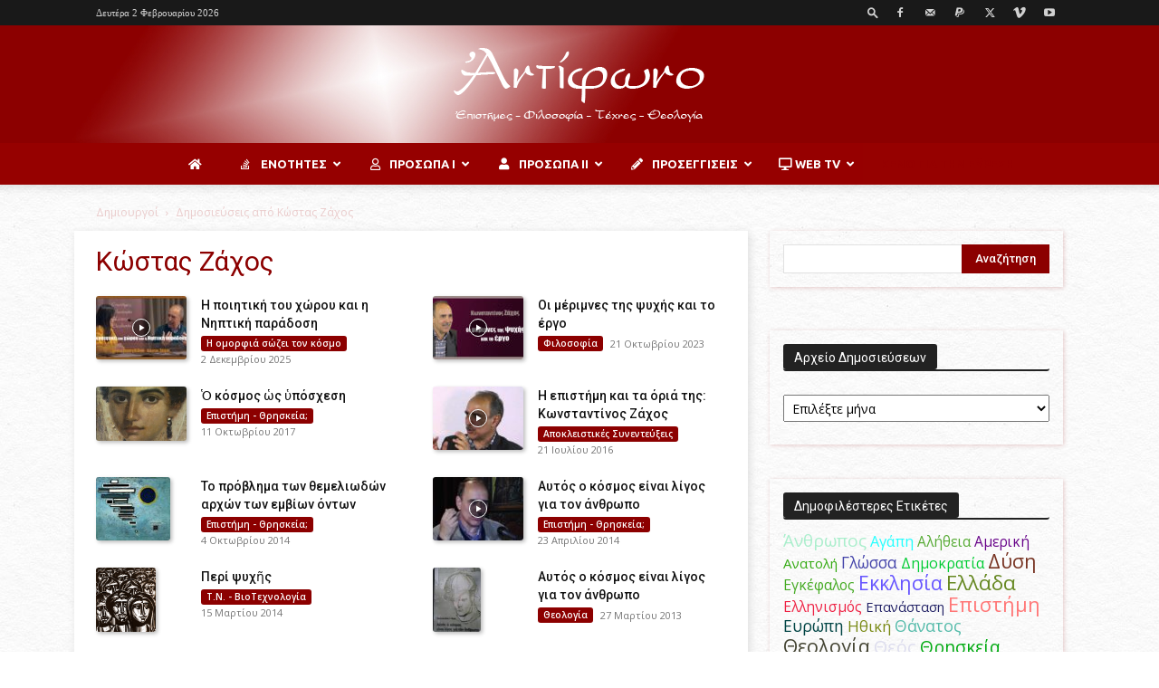

--- FILE ---
content_type: text/html; charset=UTF-8
request_url: https://antifono.gr/author/zaxos/
body_size: 39702
content:
<!doctype html >
<!--[if IE 8]>    <html class="ie8" lang="en"> <![endif]-->
<!--[if IE 9]>    <html class="ie9" lang="en"> <![endif]-->
<!--[if gt IE 8]><!--> <html lang="el"> <!--<![endif]-->
<head>
    <title>Κώστας Ζάχος, Author at Αντίφωνο</title>
    <meta charset="UTF-8" />
    <meta name="viewport" content="width=device-width, initial-scale=1.0">
    <link rel="pingback" href="https://antifono.gr/antifono/xmlrpc.php" />
    <meta name='robots' content='index, follow, max-image-preview:large, max-snippet:-1, max-video-preview:-1' />
<link rel="icon" type="image/png" href="https://antifono.gr/antifono/wp-content/uploads/2019/02/fav32.png">
	<!-- This site is optimized with the Yoast SEO plugin v22.1 - https://yoast.com/wordpress/plugins/seo/ -->
	<link rel="canonical" href="https://antifono.gr/author/zaxos/" />
	<meta property="og:locale" content="el_GR" />
	<meta property="og:type" content="profile" />
	<meta property="og:title" content="Κώστας Ζάχος, Author at Αντίφωνο" />
	<meta property="og:url" content="https://antifono.gr/author/zaxos/" />
	<meta property="og:site_name" content="Αντίφωνο" />
	<meta property="og:image" content="https://secure.gravatar.com/avatar/a43187d046f4778426f616d8bc363b68?s=500&d=mm&r=g" />
	<meta name="twitter:card" content="summary_large_image" />
	<script type="application/ld+json" class="yoast-schema-graph">{"@context":"https://schema.org","@graph":[{"@type":"ProfilePage","@id":"https://antifono.gr/author/zaxos/","url":"https://antifono.gr/author/zaxos/","name":"Κώστας Ζάχος, Author at Αντίφωνο","isPartOf":{"@id":"https://antifono.gr/#website"},"primaryImageOfPage":{"@id":"https://antifono.gr/author/zaxos/#primaryimage"},"image":{"@id":"https://antifono.gr/author/zaxos/#primaryimage"},"thumbnailUrl":"https://antifono.gr/antifono/wp-content/uploads/2025/12/zaxos_sofia.jpg","breadcrumb":{"@id":"https://antifono.gr/author/zaxos/#breadcrumb"},"inLanguage":"el","potentialAction":[{"@type":"ReadAction","target":["https://antifono.gr/author/zaxos/"]}]},{"@type":"ImageObject","inLanguage":"el","@id":"https://antifono.gr/author/zaxos/#primaryimage","url":"https://antifono.gr/antifono/wp-content/uploads/2025/12/zaxos_sofia.jpg","contentUrl":"https://antifono.gr/antifono/wp-content/uploads/2025/12/zaxos_sofia.jpg","width":1080,"height":608},{"@type":"BreadcrumbList","@id":"https://antifono.gr/author/zaxos/#breadcrumb","itemListElement":[{"@type":"ListItem","position":1,"name":"Home","item":"https://antifono.gr/"},{"@type":"ListItem","position":2,"name":"Archives for Κώστας Ζάχος"}]},{"@type":"WebSite","@id":"https://antifono.gr/#website","url":"https://antifono.gr/","name":"Αντίφωνο","description":"Επιστήμες - Φιλοσοφία - Τέχνες - Θεολογία","publisher":{"@id":"https://antifono.gr/#organization"},"potentialAction":[{"@type":"SearchAction","target":{"@type":"EntryPoint","urlTemplate":"https://antifono.gr/?s={search_term_string}"},"query-input":"required name=search_term_string"}],"inLanguage":"el"},{"@type":"Organization","@id":"https://antifono.gr/#organization","name":"Antifono","url":"https://antifono.gr/","logo":{"@type":"ImageObject","inLanguage":"el","@id":"https://antifono.gr/#/schema/logo/image/","url":"https://antifono.gr/antifono/wp-content/uploads/2019/03/bokoros__Ainigmata1.jpg","contentUrl":"https://antifono.gr/antifono/wp-content/uploads/2019/03/bokoros__Ainigmata1.jpg","width":1066,"height":800,"caption":"Antifono"},"image":{"@id":"https://antifono.gr/#/schema/logo/image/"},"sameAs":["https://www.facebook.com/Antifono1/","http://youtube.com/antifono"]},{"@type":"Person","@id":"https://antifono.gr/#/schema/person/72a0fe0092ad1731cec43131d5b15700","name":"Κώστας Ζάχος","mainEntityOfPage":{"@id":"https://antifono.gr/author/zaxos/"}}]}</script>
	<!-- / Yoast SEO plugin. -->


<link rel='dns-prefetch' href='//fonts.googleapis.com' />
<link rel="alternate" type="application/rss+xml" title="Ροή RSS &raquo; Αντίφωνο" href="https://antifono.gr/feed/" />
<link rel="alternate" type="application/rss+xml" title="Ροή Σχολίων &raquo; Αντίφωνο" href="https://antifono.gr/comments/feed/" />
<link rel="alternate" type="application/rss+xml" title="Αντίφωνο &raquo; Κανάλι άρθρων του/της Κώστας Ζάχος" href="https://antifono.gr/author/zaxos/feed/" />
<script type="text/javascript">
window._wpemojiSettings = {"baseUrl":"https:\/\/s.w.org\/images\/core\/emoji\/14.0.0\/72x72\/","ext":".png","svgUrl":"https:\/\/s.w.org\/images\/core\/emoji\/14.0.0\/svg\/","svgExt":".svg","source":{"concatemoji":"https:\/\/antifono.gr\/antifono\/wp-includes\/js\/wp-emoji-release.min.js?ver=6.3.7"}};
/*! This file is auto-generated */
!function(i,n){var o,s,e;function c(e){try{var t={supportTests:e,timestamp:(new Date).valueOf()};sessionStorage.setItem(o,JSON.stringify(t))}catch(e){}}function p(e,t,n){e.clearRect(0,0,e.canvas.width,e.canvas.height),e.fillText(t,0,0);var t=new Uint32Array(e.getImageData(0,0,e.canvas.width,e.canvas.height).data),r=(e.clearRect(0,0,e.canvas.width,e.canvas.height),e.fillText(n,0,0),new Uint32Array(e.getImageData(0,0,e.canvas.width,e.canvas.height).data));return t.every(function(e,t){return e===r[t]})}function u(e,t,n){switch(t){case"flag":return n(e,"\ud83c\udff3\ufe0f\u200d\u26a7\ufe0f","\ud83c\udff3\ufe0f\u200b\u26a7\ufe0f")?!1:!n(e,"\ud83c\uddfa\ud83c\uddf3","\ud83c\uddfa\u200b\ud83c\uddf3")&&!n(e,"\ud83c\udff4\udb40\udc67\udb40\udc62\udb40\udc65\udb40\udc6e\udb40\udc67\udb40\udc7f","\ud83c\udff4\u200b\udb40\udc67\u200b\udb40\udc62\u200b\udb40\udc65\u200b\udb40\udc6e\u200b\udb40\udc67\u200b\udb40\udc7f");case"emoji":return!n(e,"\ud83e\udef1\ud83c\udffb\u200d\ud83e\udef2\ud83c\udfff","\ud83e\udef1\ud83c\udffb\u200b\ud83e\udef2\ud83c\udfff")}return!1}function f(e,t,n){var r="undefined"!=typeof WorkerGlobalScope&&self instanceof WorkerGlobalScope?new OffscreenCanvas(300,150):i.createElement("canvas"),a=r.getContext("2d",{willReadFrequently:!0}),o=(a.textBaseline="top",a.font="600 32px Arial",{});return e.forEach(function(e){o[e]=t(a,e,n)}),o}function t(e){var t=i.createElement("script");t.src=e,t.defer=!0,i.head.appendChild(t)}"undefined"!=typeof Promise&&(o="wpEmojiSettingsSupports",s=["flag","emoji"],n.supports={everything:!0,everythingExceptFlag:!0},e=new Promise(function(e){i.addEventListener("DOMContentLoaded",e,{once:!0})}),new Promise(function(t){var n=function(){try{var e=JSON.parse(sessionStorage.getItem(o));if("object"==typeof e&&"number"==typeof e.timestamp&&(new Date).valueOf()<e.timestamp+604800&&"object"==typeof e.supportTests)return e.supportTests}catch(e){}return null}();if(!n){if("undefined"!=typeof Worker&&"undefined"!=typeof OffscreenCanvas&&"undefined"!=typeof URL&&URL.createObjectURL&&"undefined"!=typeof Blob)try{var e="postMessage("+f.toString()+"("+[JSON.stringify(s),u.toString(),p.toString()].join(",")+"));",r=new Blob([e],{type:"text/javascript"}),a=new Worker(URL.createObjectURL(r),{name:"wpTestEmojiSupports"});return void(a.onmessage=function(e){c(n=e.data),a.terminate(),t(n)})}catch(e){}c(n=f(s,u,p))}t(n)}).then(function(e){for(var t in e)n.supports[t]=e[t],n.supports.everything=n.supports.everything&&n.supports[t],"flag"!==t&&(n.supports.everythingExceptFlag=n.supports.everythingExceptFlag&&n.supports[t]);n.supports.everythingExceptFlag=n.supports.everythingExceptFlag&&!n.supports.flag,n.DOMReady=!1,n.readyCallback=function(){n.DOMReady=!0}}).then(function(){return e}).then(function(){var e;n.supports.everything||(n.readyCallback(),(e=n.source||{}).concatemoji?t(e.concatemoji):e.wpemoji&&e.twemoji&&(t(e.twemoji),t(e.wpemoji)))}))}((window,document),window._wpemojiSettings);
</script>
<style type="text/css">
img.wp-smiley,
img.emoji {
	display: inline !important;
	border: none !important;
	box-shadow: none !important;
	height: 1em !important;
	width: 1em !important;
	margin: 0 0.07em !important;
	vertical-align: -0.1em !important;
	background: none !important;
	padding: 0 !important;
}
</style>
	<link rel='stylesheet' id='cool-tag-cloud-css' href='https://antifono.gr/antifono/wp-content/plugins/cool-tag-cloud/inc/cool-tag-cloud.css?ver=2.25' type='text/css' media='all' />
<link rel='stylesheet' id='pop-css' href='https://antifono.gr/antifono/wp-content/plugins/popupsmart/public/css/pop-public.css?ver=1.0.0' type='text/css' media='all' />
<link rel='stylesheet' id='ubermenu-ubuntu-css' href='//fonts.googleapis.com/css?family=Ubuntu%3A%2C300%2C400%2C700&#038;ver=6.3.7' type='text/css' media='all' />
<link rel='stylesheet' id='cmplz-general-css' href='https://antifono.gr/antifono/wp-content/plugins/complianz-gdpr/assets/css/cookieblocker.min.css?ver=1709215349' type='text/css' media='all' />
<link rel='stylesheet' id='wordpress-popular-posts-css-css' href='https://antifono.gr/antifono/wp-content/plugins/wordpress-popular-posts/assets/css/wpp.css?ver=6.4.1' type='text/css' media='all' />
<link rel='stylesheet' id='td-plugin-multi-purpose-css' href='https://antifono.gr/antifono/wp-content/plugins/td-composer/td-multi-purpose/style.css?ver=2542f6ebea260f8fc5fdc19a93688182' type='text/css' media='all' />
<link rel='stylesheet' id='google-fonts-style-css' href='https://fonts.googleapis.com/css?family=Open+Sans%3A400%2C600%2C700%2C100%2C100italic%2C200%2C200italic%2C300%2C300italic%2C400italic%2C500%2C500italic%2C600italic%2C700italic%2C800%2C800italic%2C900%2C900italic%7CRoboto%3A400%2C500%2C700%2C100%2C100italic%2C200%2C200italic%2C300%2C300italic%2C400italic%2C500italic%2C600%2C600italic%2C700italic%2C800%2C800italic%2C900%2C900italic&#038;display=swap&#038;ver=12.6.1' type='text/css' media='all' />
<link rel='stylesheet' id='childstyle-css' href='https://antifono.gr/antifono/wp-content/themes/newspaper-child/style.css?ver=6.3.7' type='text/css' media='all' />
<link rel='stylesheet' id='td-theme-css' href='https://antifono.gr/antifono/wp-content/themes/newspaper-child/style.css?ver=1.0.0' type='text/css' media='all' />
<style id='td-theme-inline-css' type='text/css'>@media (max-width:767px){.td-header-desktop-wrap{display:none}}@media (min-width:767px){.td-header-mobile-wrap{display:none}}</style>
<link rel='stylesheet' id='ubermenu-css' href='https://antifono.gr/antifono/wp-content/plugins/ubermenu/pro/assets/css/ubermenu.min.css?ver=3.8.1' type='text/css' media='all' />
<link rel='stylesheet' id='ubermenu-fire-css' href='https://antifono.gr/antifono/wp-content/plugins/ubermenu/pro/assets/css/skins/fire.css?ver=6.3.7' type='text/css' media='all' />
<link rel='stylesheet' id='ubermenu-font-awesome-all-css' href='https://antifono.gr/antifono/wp-content/plugins/ubermenu/assets/fontawesome/css/all.min.css?ver=6.3.7' type='text/css' media='all' />
<link rel='stylesheet' id='td-legacy-framework-front-style-css' href='https://antifono.gr/antifono/wp-content/plugins/td-composer/legacy/Newspaper/assets/css/td_legacy_main.css?ver=2542f6ebea260f8fc5fdc19a93688182' type='text/css' media='all' />
<link rel='stylesheet' id='td-standard-pack-framework-front-style-css' href='https://antifono.gr/antifono/wp-content/plugins/td-standard-pack/Newspaper/assets/css/td_standard_pack_main.css?ver=c9508b77873a9bade42bf83161789cd5' type='text/css' media='all' />
<link rel='stylesheet' id='tdb_style_cloud_templates_front-css' href='https://antifono.gr/antifono/wp-content/plugins/td-cloud-library/assets/css/tdb_main.css?ver=58af2c94cc275a541409dcdc9b94a2b0' type='text/css' media='all' />
<script type='text/javascript' src='https://antifono.gr/antifono/wp-content/plugins/google-analytics-for-wordpress/assets/js/frontend-gtag.min.js?ver=8.20.1' id='monsterinsights-frontend-script-js'></script>
<script data-cfasync="false" data-wpfc-render="false" type="text/javascript" id='monsterinsights-frontend-script-js-extra'>/* <![CDATA[ */
var monsterinsights_frontend = {"js_events_tracking":"true","download_extensions":"doc,pdf,ppt,zip,xls,docx,pptx,xlsx","inbound_paths":"[]","home_url":"https:\/\/antifono.gr","hash_tracking":"false","v4_id":"G-N1DZT7NXL2"};/* ]]> */
</script>
<script type='text/javascript' src='https://antifono.gr/antifono/wp-includes/js/jquery/jquery.min.js?ver=3.7.0' id='jquery-core-js'></script>
<script type='text/javascript' src='https://antifono.gr/antifono/wp-includes/js/jquery/jquery-migrate.min.js?ver=3.4.1' id='jquery-migrate-js'></script>
<script type='text/javascript' src='https://antifono.gr/antifono/wp-content/plugins/popupsmart/public/js/pop-public.js?ver=1.0.0' id='pop-js'></script>
<script id="wpp-json" type="application/json">
{"sampling_active":0,"sampling_rate":100,"ajax_url":"https:\/\/antifono.gr\/wp-json\/wordpress-popular-posts\/v1\/popular-posts","api_url":"https:\/\/antifono.gr\/wp-json\/wordpress-popular-posts","ID":0,"token":"20fff7c945","lang":0,"debug":0}
</script>
<script type='text/javascript' src='https://antifono.gr/antifono/wp-content/plugins/wordpress-popular-posts/assets/js/wpp.min.js?ver=6.4.1' id='wpp-js-js'></script>
<link rel="https://api.w.org/" href="https://antifono.gr/wp-json/" /><link rel="alternate" type="application/json" href="https://antifono.gr/wp-json/wp/v2/users/64" /><link rel="EditURI" type="application/rsd+xml" title="RSD" href="https://antifono.gr/antifono/xmlrpc.php?rsd" />
<meta name="generator" content="WordPress 6.3.7" />
<script id='pixel-script-poptin' src='https://cdn.popt.in/pixel.js?id=351f9865989fe' async='true'></script> 					<script type="text/javascript" src="https://cdn.popupsmart.com/bundle.js" data-id="808559" async defer></script>
		<style id="ubermenu-custom-generated-css">
/** Font Awesome 4 Compatibility **/
.fa{font-style:normal;font-variant:normal;font-weight:normal;font-family:FontAwesome;}

/** UberMenu Custom Menu Styles (Customizer) **/
/* main */
 .ubermenu-main { max-width:1060px; background-color:#ffffff; background:-webkit-gradient(linear,left top,left bottom,from(#ffffff),to(#ffffff)); background:-webkit-linear-gradient(top,#ffffff,#ffffff); background:-moz-linear-gradient(top,#ffffff,#ffffff); background:-ms-linear-gradient(top,#ffffff,#ffffff); background:-o-linear-gradient(top,#ffffff,#ffffff); background:linear-gradient(top,#ffffff,#ffffff); border:1px solid #ffffff; }
 .ubermenu.ubermenu-main { background:none; border:none; box-shadow:none; }
 .ubermenu.ubermenu-main .ubermenu-item-level-0 > .ubermenu-target { border:none; box-shadow:none; background:#960000; }
 .ubermenu-main, .ubermenu-main > .ubermenu-nav { -webkit-border-radius:3px; -moz-border-radius:3px; -o-border-radius:3px; border-radius:3px; }
 .ubermenu-main .ubermenu-item-level-0 > .ubermenu-target { font-size:13px; color:#ffffff; }
 .ubermenu-main .ubermenu-nav .ubermenu-item.ubermenu-item-level-0 > .ubermenu-target { font-weight:bold; }
 .ubermenu.ubermenu-main .ubermenu-item-level-0:hover > .ubermenu-target, .ubermenu-main .ubermenu-item-level-0.ubermenu-active > .ubermenu-target { color:#8c0000; background:#ffffff; }
 .ubermenu-main .ubermenu-item-level-0.ubermenu-current-menu-item > .ubermenu-target, .ubermenu-main .ubermenu-item-level-0.ubermenu-current-menu-parent > .ubermenu-target, .ubermenu-main .ubermenu-item-level-0.ubermenu-current-menu-ancestor > .ubermenu-target { color:#ffffff; }
 .ubermenu-main .ubermenu-submenu.ubermenu-submenu-drop { background-color:#960000; color:#ffffff; }
 .ubermenu-main .ubermenu-submenu .ubermenu-highlight { color:#ffffff; }
 .ubermenu-main .ubermenu-submenu .ubermenu-item-header > .ubermenu-target { color:#ffffff; background-color:#8c0000; }
 .ubermenu-main .ubermenu-submenu .ubermenu-item-header > .ubermenu-target:hover { color:#8c0000; background-color:#eacccc; }
 .ubermenu-main .ubermenu-submenu .ubermenu-item-header.ubermenu-has-submenu-stack > .ubermenu-target { border-bottom:1px solid #eacccc; }
 .ubermenu-main .ubermenu-item-normal > .ubermenu-target { color:#ffffff; font-size:13px; font-weight:normal; }
 .ubermenu-main .ubermenu-item-normal.ubermenu-current-menu-item > .ubermenu-target { color:#8c0000; }
 .ubermenu.ubermenu-main .ubermenu-item-normal > .ubermenu-target:hover, .ubermenu.ubermenu-main .ubermenu-item-normal.ubermenu-active > .ubermenu-target { background-color:#ffffff; }
 .ubermenu-main .ubermenu-submenu-type-flyout > .ubermenu-item-normal > .ubermenu-target { border-bottom:1px solid #dd3333; }
 .ubermenu-main .ubermenu-submenu .ubermenu-divider > hr { border-top-color:#8c0000; }
 .ubermenu.ubermenu-main .ubermenu-search input.ubermenu-search-input { background:#8c0000; }
 .ubermenu.ubermenu-main .ubermenu-search input.ubermenu-search-input::-webkit-input-placeholder { color:#8c0000; }
 .ubermenu.ubermenu-main .ubermenu-search input.ubermenu-search-input::-moz-placeholder { color:#8c0000; }
 .ubermenu.ubermenu-main .ubermenu-search input.ubermenu-search-input::-ms-input-placeholder { color:#8c0000; }
 .ubermenu.ubermenu-main .ubermenu-search .ubermenu-search-submit { color:#8c0000; }
 .ubermenu-main, .ubermenu-main .ubermenu-target, .ubermenu-main .ubermenu-nav .ubermenu-item-level-0 .ubermenu-target, .ubermenu-main div, .ubermenu-main p, .ubermenu-main input { font-family:'Ubuntu', serif; font-weight:700; }


/** UberMenu Custom Menu Item Styles (Menu Item Settings) **/
/* 15908 */  .ubermenu .ubermenu-item.ubermenu-item-15908 > .ubermenu-target { color:#ffffff; }
/* 16743 */  .ubermenu .ubermenu-submenu.ubermenu-submenu-id-16743 { width:700px; min-width:700px; }
/* 15896 */  .ubermenu .ubermenu-item.ubermenu-item-15896 > .ubermenu-target { background:#960000; color:#ffffff; }
             .ubermenu .ubermenu-item.ubermenu-item-15896.ubermenu-active > .ubermenu-target, .ubermenu .ubermenu-item.ubermenu-item-15896 > .ubermenu-target:hover, .ubermenu .ubermenu-submenu .ubermenu-item.ubermenu-item-15896.ubermenu-active > .ubermenu-target, .ubermenu .ubermenu-submenu .ubermenu-item.ubermenu-item-15896 > .ubermenu-target:hover { background:#ffffff; }
             .ubermenu .ubermenu-item.ubermenu-item-15896.ubermenu-active > .ubermenu-target, .ubermenu .ubermenu-item.ubermenu-item-15896:hover > .ubermenu-target, .ubermenu .ubermenu-submenu .ubermenu-item.ubermenu-item-15896.ubermenu-active > .ubermenu-target, .ubermenu .ubermenu-submenu .ubermenu-item.ubermenu-item-15896:hover > .ubermenu-target { color:#8c0000; }
             .ubermenu .ubermenu-submenu.ubermenu-submenu-id-15896 { background-color:#8c0000; }
             .ubermenu .ubermenu-submenu.ubermenu-submenu-id-15896 .ubermenu-target, .ubermenu .ubermenu-submenu.ubermenu-submenu-id-15896 .ubermenu-target > .ubermenu-target-description { color:#ffffff; }
/* 15880 */  .ubermenu .ubermenu-submenu.ubermenu-submenu-id-15880 { background-color:#960000; }
             .ubermenu .ubermenu-submenu.ubermenu-submenu-id-15880 .ubermenu-target, .ubermenu .ubermenu-submenu.ubermenu-submenu-id-15880 .ubermenu-target > .ubermenu-target-description { color:#ffffff; }
/* 15879 */  .ubermenu .ubermenu-item.ubermenu-item-15879 > .ubermenu-target { background:#960000; }
             .ubermenu .ubermenu-item.ubermenu-item-15879.ubermenu-active > .ubermenu-target, .ubermenu .ubermenu-item.ubermenu-item-15879:hover > .ubermenu-target, .ubermenu .ubermenu-submenu .ubermenu-item.ubermenu-item-15879.ubermenu-active > .ubermenu-target, .ubermenu .ubermenu-submenu .ubermenu-item.ubermenu-item-15879:hover > .ubermenu-target { color:#8c0000; }
             .ubermenu .ubermenu-submenu.ubermenu-submenu-id-15879 { background-color:#8c0000; }
             .ubermenu .ubermenu-submenu.ubermenu-submenu-id-15879 .ubermenu-target, .ubermenu .ubermenu-submenu.ubermenu-submenu-id-15879 .ubermenu-target > .ubermenu-target-description { color:#ffffff; }
             .ubermenu .ubermenu-item.ubermenu-item-15879 { background:#ffffff; }
/* 19126 */  .ubermenu .ubermenu-item.ubermenu-item-19126 > .ubermenu-target { background:#960100; color:#960100; }
             .ubermenu .ubermenu-item.ubermenu-item-19126.ubermenu-active > .ubermenu-target, .ubermenu .ubermenu-item.ubermenu-item-19126 > .ubermenu-target:hover, .ubermenu .ubermenu-submenu .ubermenu-item.ubermenu-item-19126.ubermenu-active > .ubermenu-target, .ubermenu .ubermenu-submenu .ubermenu-item.ubermenu-item-19126 > .ubermenu-target:hover { background:#960100; }
             .ubermenu .ubermenu-item.ubermenu-item-19126.ubermenu-active > .ubermenu-target, .ubermenu .ubermenu-item.ubermenu-item-19126:hover > .ubermenu-target, .ubermenu .ubermenu-submenu .ubermenu-item.ubermenu-item-19126.ubermenu-active > .ubermenu-target, .ubermenu .ubermenu-submenu .ubermenu-item.ubermenu-item-19126:hover > .ubermenu-target { color:#960100; }
             .ubermenu .ubermenu-item.ubermenu-item-19126.ubermenu-current-menu-item > .ubermenu-target,.ubermenu .ubermenu-item.ubermenu-item-19126.ubermenu-current-menu-ancestor > .ubermenu-target { background:#960100; color:#960100; }


/** UberMenu Custom Tweaks (General Settings) **/
.ubermenu .ubermenu-target-text {
    text-align: center;
}
.wg-right{
    float: right;
}

/** UberMenu Custom Tweaks - Desktop **/
@media screen and (min-width:960px){
/* Διαχωρισμός κειμένου link από εικόνα από κάτω του */
.ubermenu .ubermenu-item-layout-image_above>.ubermenu-image {
    margin-top: 15px;
}
}
/* Status: Loaded from Transient */

</style>            <style id="wpp-loading-animation-styles">@-webkit-keyframes bgslide{from{background-position-x:0}to{background-position-x:-200%}}@keyframes bgslide{from{background-position-x:0}to{background-position-x:-200%}}.wpp-widget-placeholder,.wpp-widget-block-placeholder,.wpp-shortcode-placeholder{margin:0 auto;width:60px;height:3px;background:#dd3737;background:linear-gradient(90deg,#dd3737 0%,#571313 10%,#dd3737 100%);background-size:200% auto;border-radius:3px;-webkit-animation:bgslide 1s infinite linear;animation:bgslide 1s infinite linear}</style>
            <!--[if lt IE 9]><script src="https://cdnjs.cloudflare.com/ajax/libs/html5shiv/3.7.3/html5shiv.js"></script><![endif]-->
        <script>
        window.tdb_global_vars = {"wpRestUrl":"https:\/\/antifono.gr\/wp-json\/","permalinkStructure":"\/%postname%\/"};
        window.tdb_p_autoload_vars = {"isAjax":false,"isAdminBarShowing":false,"autoloadScrollPercent":50};
    </script>
    
    <style id="tdb-global-colors">:root{--accent-color:#fff}</style>
	
<style type="text/css">.recentcomments a{display:inline !important;padding:0 !important;margin:0 !important;}</style>
<!-- JS generated by theme -->

<script>
    
    

	    var tdBlocksArray = []; //here we store all the items for the current page

	    // td_block class - each ajax block uses a object of this class for requests
	    function tdBlock() {
		    this.id = '';
		    this.block_type = 1; //block type id (1-234 etc)
		    this.atts = '';
		    this.td_column_number = '';
		    this.td_current_page = 1; //
		    this.post_count = 0; //from wp
		    this.found_posts = 0; //from wp
		    this.max_num_pages = 0; //from wp
		    this.td_filter_value = ''; //current live filter value
		    this.is_ajax_running = false;
		    this.td_user_action = ''; // load more or infinite loader (used by the animation)
		    this.header_color = '';
		    this.ajax_pagination_infinite_stop = ''; //show load more at page x
	    }

        // td_js_generator - mini detector
        ( function () {
            var htmlTag = document.getElementsByTagName("html")[0];

	        if ( navigator.userAgent.indexOf("MSIE 10.0") > -1 ) {
                htmlTag.className += ' ie10';
            }

            if ( !!navigator.userAgent.match(/Trident.*rv\:11\./) ) {
                htmlTag.className += ' ie11';
            }

	        if ( navigator.userAgent.indexOf("Edge") > -1 ) {
                htmlTag.className += ' ieEdge';
            }

            if ( /(iPad|iPhone|iPod)/g.test(navigator.userAgent) ) {
                htmlTag.className += ' td-md-is-ios';
            }

            var user_agent = navigator.userAgent.toLowerCase();
            if ( user_agent.indexOf("android") > -1 ) {
                htmlTag.className += ' td-md-is-android';
            }

            if ( -1 !== navigator.userAgent.indexOf('Mac OS X')  ) {
                htmlTag.className += ' td-md-is-os-x';
            }

            if ( /chrom(e|ium)/.test(navigator.userAgent.toLowerCase()) ) {
               htmlTag.className += ' td-md-is-chrome';
            }

            if ( -1 !== navigator.userAgent.indexOf('Firefox') ) {
                htmlTag.className += ' td-md-is-firefox';
            }

            if ( -1 !== navigator.userAgent.indexOf('Safari') && -1 === navigator.userAgent.indexOf('Chrome') ) {
                htmlTag.className += ' td-md-is-safari';
            }

            if( -1 !== navigator.userAgent.indexOf('IEMobile') ){
                htmlTag.className += ' td-md-is-iemobile';
            }

        })();

        var tdLocalCache = {};

        ( function () {
            "use strict";

            tdLocalCache = {
                data: {},
                remove: function (resource_id) {
                    delete tdLocalCache.data[resource_id];
                },
                exist: function (resource_id) {
                    return tdLocalCache.data.hasOwnProperty(resource_id) && tdLocalCache.data[resource_id] !== null;
                },
                get: function (resource_id) {
                    return tdLocalCache.data[resource_id];
                },
                set: function (resource_id, cachedData) {
                    tdLocalCache.remove(resource_id);
                    tdLocalCache.data[resource_id] = cachedData;
                }
            };
        })();

    
    
var td_viewport_interval_list=[{"limitBottom":767,"sidebarWidth":228},{"limitBottom":1018,"sidebarWidth":300},{"limitBottom":1140,"sidebarWidth":324}];
var td_animation_stack_effect="type1";
var tds_animation_stack=true;
var td_animation_stack_specific_selectors=".entry-thumb, img[class*=\"wp-image-\"], a.td-sml-link-to-image > img, .td-lazy-img";
var td_animation_stack_general_selectors=".td-animation-stack .entry-thumb, .post .entry-thumb, .post img[class*=\"wp-image-\"], .post a.td-sml-link-to-image > img, .td-animation-stack .td-lazy-img";
var tds_general_modal_image="yes";
var tdc_is_installed="yes";
var td_ajax_url="https:\/\/antifono.gr\/antifono\/wp-admin\/admin-ajax.php?td_theme_name=Newspaper&v=12.6.1";
var td_get_template_directory_uri="https:\/\/antifono.gr\/antifono\/wp-content\/plugins\/td-composer\/legacy\/common";
var tds_snap_menu="";
var tds_logo_on_sticky="";
var tds_header_style="10";
var td_please_wait="\u03a0\u03b1\u03c1\u03b1\u03ba\u03b1\u03bb\u03bf\u03cd\u03bc\u03b5 \u03c0\u03b5\u03c1\u03b9\u03bc\u03ad\u03bd\u03b5\u03c4\u03b5...";
var td_email_user_pass_incorrect="\u03a7\u03c1\u03ae\u03c3\u03c4\u03b7\u03c2 \u03ae \u03ba\u03c9\u03b4\u03b9\u03ba\u03cc\u03c2 \u03bb\u03b1\u03bd\u03b8\u03b1\u03c3\u03bc\u03ad\u03bd\u03bf\u03c2!";
var td_email_user_incorrect="Email \u03ae \u03cc\u03bd\u03bf\u03bc\u03b1 \u03c7\u03c1\u03ae\u03c3\u03c4\u03b7 \u03bb\u03b1\u03bd\u03b8\u03b1\u03c3\u03bc\u03ad\u03bd\u03bf!";
var td_email_incorrect="Email \u03bb\u03b1\u03bd\u03b8\u03b1\u03c3\u03bc\u03ad\u03bd\u03bf!";
var td_user_incorrect="Username incorrect!";
var td_email_user_empty="Email or username empty!";
var td_pass_empty="Pass empty!";
var td_pass_pattern_incorrect="Invalid Pass Pattern!";
var td_retype_pass_incorrect="Retyped Pass incorrect!";
var tds_more_articles_on_post_enable="";
var tds_more_articles_on_post_time_to_wait="";
var tds_more_articles_on_post_pages_distance_from_top=900;
var tds_theme_color_site_wide="#8c0000";
var tds_smart_sidebar="enabled";
var tdThemeName="Newspaper";
var tdThemeNameWl="Newspaper";
var td_magnific_popup_translation_tPrev="\u03a0\u03c1\u03bf\u03b7\u03b3\u03bf\u03cd\u03bc\u03b5\u03bd\u03bf (\u039a\u03bf\u03c5\u03bc\u03c0\u03af \u03b1\u03c1\u03b9\u03c3\u03c4\u03b5\u03c1\u03bf\u03cd \u03b2\u03ad\u03bb\u03bf\u03c5\u03c2)";
var td_magnific_popup_translation_tNext="\u0395\u03c0\u03cc\u03bc\u03b5\u03bd\u03bf (\u039a\u03bf\u03c5\u03bc\u03c0\u03af \u03b4\u03b5\u03be\u03b9\u03bf\u03cd \u03b2\u03ad\u03bb\u03bf\u03c5\u03c2)";
var td_magnific_popup_translation_tCounter="%curr% \u03b1\u03c0\u03cc %total%";
var td_magnific_popup_translation_ajax_tError="\u03a4\u03bf \u03c0\u03b5\u03c1\u03b9\u03b5\u03c7\u03cc\u03bc\u03b5\u03bd\u03bf \u03b1\u03c0\u03cc %url% \u03b4\u03b5\u03bd \u03ae\u03c4\u03b1\u03bd \u03b4\u03c5\u03bd\u03b1\u03c4\u03cc \u03bd\u03b1 \u03c6\u03bf\u03c1\u03c4\u03c9\u03b8\u03b5\u03af.";
var td_magnific_popup_translation_image_tError="\u0397 \u03b5\u03b9\u03ba\u03cc\u03bd\u03b1 #%curr% \u03b4\u03b5\u03bd \u03ae\u03c4\u03b1\u03bd \u03b4\u03c5\u03bd\u03b1\u03c4\u03cc \u03bd\u03b1 \u03c6\u03bf\u03c1\u03c4\u03c9\u03b8\u03b5\u03af.";
var tdBlockNonce="d657895003";
var tdMobileMenu="enabled";
var tdMobileSearch="enabled";
var tdDateNamesI18n={"month_names":["\u0399\u03b1\u03bd\u03bf\u03c5\u03ac\u03c1\u03b9\u03bf\u03c2","\u03a6\u03b5\u03b2\u03c1\u03bf\u03c5\u03ac\u03c1\u03b9\u03bf\u03c2","\u039c\u03ac\u03c1\u03c4\u03b9\u03bf\u03c2","\u0391\u03c0\u03c1\u03af\u03bb\u03b9\u03bf\u03c2","\u039c\u03ac\u03b9\u03bf\u03c2","\u0399\u03bf\u03cd\u03bd\u03b9\u03bf\u03c2","\u0399\u03bf\u03cd\u03bb\u03b9\u03bf\u03c2","\u0391\u03cd\u03b3\u03bf\u03c5\u03c3\u03c4\u03bf\u03c2","\u03a3\u03b5\u03c0\u03c4\u03ad\u03bc\u03b2\u03c1\u03b9\u03bf\u03c2","\u039f\u03ba\u03c4\u03ce\u03b2\u03c1\u03b9\u03bf\u03c2","\u039d\u03bf\u03ad\u03bc\u03b2\u03c1\u03b9\u03bf\u03c2","\u0394\u03b5\u03ba\u03ad\u03bc\u03b2\u03c1\u03b9\u03bf\u03c2"],"month_names_short":["\u0399\u03b1\u03bd","\u03a6\u03b5\u03b2","\u039c\u03b1\u03c1","\u0391\u03c0\u03c1","\u039c\u03ac\u03b9","\u0399\u03bf\u03cd\u03bd","\u0399\u03bf\u03cd\u03bb","\u0391\u03c5\u03b3","\u03a3\u03b5\u03c0","\u039f\u03ba\u03c4","\u039d\u03bf\u03ad","\u0394\u03b5\u03ba"],"day_names":["\u039a\u03c5\u03c1\u03b9\u03b1\u03ba\u03ae","\u0394\u03b5\u03c5\u03c4\u03ad\u03c1\u03b1","\u03a4\u03c1\u03af\u03c4\u03b7","\u03a4\u03b5\u03c4\u03ac\u03c1\u03c4\u03b7","\u03a0\u03ad\u03bc\u03c0\u03c4\u03b7","\u03a0\u03b1\u03c1\u03b1\u03c3\u03ba\u03b5\u03c5\u03ae","\u03a3\u03ac\u03b2\u03b2\u03b1\u03c4\u03bf"],"day_names_short":["\u039a\u03c5","\u0394\u03b5","\u03a4\u03c1","\u03a4\u03b5","\u03a0\u03b5","\u03a0\u03b1","\u03a3\u03b1"]};
var tdb_modal_confirm="Save";
var tdb_modal_cancel="Cancel";
var tdb_modal_confirm_alt="Yes";
var tdb_modal_cancel_alt="No";
var td_ad_background_click_link="";
var td_ad_background_click_target="";
</script>


<!-- Header style compiled by theme -->

<style>ul.sf-menu>.menu-item>a{font-family:Palatino,"Palatino Linotype","Hoefler Text",Times,"Times New Roman",serif}.sf-menu ul .menu-item a{font-family:Palatino,"Palatino Linotype","Hoefler Text",Times,"Times New Roman",serif}.td-page-content h1,.wpb_text_column h1{font-size:32px;line-height:40px}.td-page-content h2,.wpb_text_column h2{font-size:28px;line-height:34px}.td-page-content h3,.wpb_text_column h3{font-size:24px;line-height:28px}:root{--td_excl_label:'ΑΠΟΚΛΕΙΣΤΙΚΌΣ';--td_theme_color:#8c0000;--td_slider_text:rgba(140,0,0,0.7);--td_mobile_menu_color:#8c0000;--td_mobile_gradient_one_mob:#333145;--td_mobile_gradient_two_mob:#dda6a6;--td_mobile_text_active_color:#eacccc;--td_page_title_color:#8c0000;--td_login_hover_background:#8c0000;--td_login_gradient_one:#8c0000;--td_login_gradient_two:rgba(66,189,205,0.8)}.td-header-style-12 .td-header-menu-wrap-full,.td-header-style-12 .td-affix,.td-grid-style-1.td-hover-1 .td-big-grid-post:hover .td-post-category,.td-grid-style-5.td-hover-1 .td-big-grid-post:hover .td-post-category,.td_category_template_3 .td-current-sub-category,.td_category_template_8 .td-category-header .td-category a.td-current-sub-category,.td_category_template_4 .td-category-siblings .td-category a:hover,.td_block_big_grid_9.td-grid-style-1 .td-post-category,.td_block_big_grid_9.td-grid-style-5 .td-post-category,.td-grid-style-6.td-hover-1 .td-module-thumb:after,.tdm-menu-active-style5 .td-header-menu-wrap .sf-menu>.current-menu-item>a,.tdm-menu-active-style5 .td-header-menu-wrap .sf-menu>.current-menu-ancestor>a,.tdm-menu-active-style5 .td-header-menu-wrap .sf-menu>.current-category-ancestor>a,.tdm-menu-active-style5 .td-header-menu-wrap .sf-menu>li>a:hover,.tdm-menu-active-style5 .td-header-menu-wrap .sf-menu>.sfHover>a{background-color:#8c0000}.td_mega_menu_sub_cats .cur-sub-cat,.td-mega-span h3 a:hover,.td_mod_mega_menu:hover .entry-title a,.header-search-wrap .result-msg a:hover,.td-header-top-menu .td-drop-down-search .td_module_wrap:hover .entry-title a,.td-header-top-menu .td-icon-search:hover,.td-header-wrap .result-msg a:hover,.top-header-menu li a:hover,.top-header-menu .current-menu-item>a,.top-header-menu .current-menu-ancestor>a,.top-header-menu .current-category-ancestor>a,.td-social-icon-wrap>a:hover,.td-header-sp-top-widget .td-social-icon-wrap a:hover,.td_mod_related_posts:hover h3>a,.td-post-template-11 .td-related-title .td-related-left:hover,.td-post-template-11 .td-related-title .td-related-right:hover,.td-post-template-11 .td-related-title .td-cur-simple-item,.td-post-template-11 .td_block_related_posts .td-next-prev-wrap a:hover,.td-category-header .td-pulldown-category-filter-link:hover,.td-category-siblings .td-subcat-dropdown a:hover,.td-category-siblings .td-subcat-dropdown a.td-current-sub-category,.footer-text-wrap .footer-email-wrap a,.footer-social-wrap a:hover,.td_module_17 .td-read-more a:hover,.td_module_18 .td-read-more a:hover,.td_module_19 .td-post-author-name a:hover,.td-pulldown-syle-2 .td-subcat-dropdown:hover .td-subcat-more span,.td-pulldown-syle-2 .td-subcat-dropdown:hover .td-subcat-more i,.td-pulldown-syle-3 .td-subcat-dropdown:hover .td-subcat-more span,.td-pulldown-syle-3 .td-subcat-dropdown:hover .td-subcat-more i,.tdm-menu-active-style3 .tdm-header.td-header-wrap .sf-menu>.current-category-ancestor>a,.tdm-menu-active-style3 .tdm-header.td-header-wrap .sf-menu>.current-menu-ancestor>a,.tdm-menu-active-style3 .tdm-header.td-header-wrap .sf-menu>.current-menu-item>a,.tdm-menu-active-style3 .tdm-header.td-header-wrap .sf-menu>.sfHover>a,.tdm-menu-active-style3 .tdm-header.td-header-wrap .sf-menu>li>a:hover{color:#8c0000}.td-mega-menu-page .wpb_content_element ul li a:hover,.td-theme-wrap .td-aj-search-results .td_module_wrap:hover .entry-title a,.td-theme-wrap .header-search-wrap .result-msg a:hover{color:#8c0000!important}.td_category_template_8 .td-category-header .td-category a.td-current-sub-category,.td_category_template_4 .td-category-siblings .td-category a:hover,.tdm-menu-active-style4 .tdm-header .sf-menu>.current-menu-item>a,.tdm-menu-active-style4 .tdm-header .sf-menu>.current-menu-ancestor>a,.tdm-menu-active-style4 .tdm-header .sf-menu>.current-category-ancestor>a,.tdm-menu-active-style4 .tdm-header .sf-menu>li>a:hover,.tdm-menu-active-style4 .tdm-header .sf-menu>.sfHover>a{border-color:#8c0000}.td-header-wrap .td-header-top-menu-full,.td-header-wrap .top-header-menu .sub-menu,.tdm-header-style-1.td-header-wrap .td-header-top-menu-full,.tdm-header-style-1.td-header-wrap .top-header-menu .sub-menu,.tdm-header-style-2.td-header-wrap .td-header-top-menu-full,.tdm-header-style-2.td-header-wrap .top-header-menu .sub-menu,.tdm-header-style-3.td-header-wrap .td-header-top-menu-full,.tdm-header-style-3.td-header-wrap .top-header-menu .sub-menu{background-color:rgba(0,0,0,0.9)}.td-header-style-8 .td-header-top-menu-full{background-color:transparent}.td-header-style-8 .td-header-top-menu-full .td-header-top-menu{background-color:rgba(0,0,0,0.9);padding-left:15px;padding-right:15px}.td-header-wrap .td-header-top-menu-full .td-header-top-menu,.td-header-wrap .td-header-top-menu-full{border-bottom:none}.td-header-top-menu,.td-header-top-menu a,.td-header-wrap .td-header-top-menu-full .td-header-top-menu,.td-header-wrap .td-header-top-menu-full a,.td-header-style-8 .td-header-top-menu,.td-header-style-8 .td-header-top-menu a,.td-header-top-menu .td-drop-down-search .entry-title a{color:rgba(255,255,255,0.8)}.top-header-menu .current-menu-item>a,.top-header-menu .current-menu-ancestor>a,.top-header-menu .current-category-ancestor>a,.top-header-menu li a:hover,.td-header-sp-top-widget .td-icon-search:hover{color:#8c0000}.td-header-wrap .td-header-sp-top-widget .td-icon-font,.td-header-style-7 .td-header-top-menu .td-social-icon-wrap .td-icon-font{color:rgba(255,255,255,0.8)}.td-header-wrap .td-header-sp-top-widget i.td-icon-font:hover{color:#8c0000}.td-header-wrap .td-header-menu-wrap-full,.td-header-menu-wrap.td-affix,.td-header-style-3 .td-header-main-menu,.td-header-style-3 .td-affix .td-header-main-menu,.td-header-style-4 .td-header-main-menu,.td-header-style-4 .td-affix .td-header-main-menu,.td-header-style-8 .td-header-menu-wrap.td-affix,.td-header-style-8 .td-header-top-menu-full{background-color:#8c0000}.td-boxed-layout .td-header-style-3 .td-header-menu-wrap,.td-boxed-layout .td-header-style-4 .td-header-menu-wrap,.td-header-style-3 .td_stretch_content .td-header-menu-wrap,.td-header-style-4 .td_stretch_content .td-header-menu-wrap{background-color:#8c0000!important}@media (min-width:1019px){.td-header-style-1 .td-header-sp-recs,.td-header-style-1 .td-header-sp-logo{margin-bottom:28px}}@media (min-width:768px) and (max-width:1018px){.td-header-style-1 .td-header-sp-recs,.td-header-style-1 .td-header-sp-logo{margin-bottom:14px}}.td-header-style-7 .td-header-top-menu{border-bottom:none}.sf-menu>.current-menu-item>a:after,.sf-menu>.current-menu-ancestor>a:after,.sf-menu>.current-category-ancestor>a:after,.sf-menu>li:hover>a:after,.sf-menu>.sfHover>a:after,.td_block_mega_menu .td-next-prev-wrap a:hover,.td-mega-span .td-post-category:hover,.td-header-wrap .black-menu .sf-menu>li>a:hover,.td-header-wrap .black-menu .sf-menu>.current-menu-ancestor>a,.td-header-wrap .black-menu .sf-menu>.sfHover>a,.td-header-wrap .black-menu .sf-menu>.current-menu-item>a,.td-header-wrap .black-menu .sf-menu>.current-menu-ancestor>a,.td-header-wrap .black-menu .sf-menu>.current-category-ancestor>a,.tdm-menu-active-style5 .tdm-header .td-header-menu-wrap .sf-menu>.current-menu-item>a,.tdm-menu-active-style5 .tdm-header .td-header-menu-wrap .sf-menu>.current-menu-ancestor>a,.tdm-menu-active-style5 .tdm-header .td-header-menu-wrap .sf-menu>.current-category-ancestor>a,.tdm-menu-active-style5 .tdm-header .td-header-menu-wrap .sf-menu>li>a:hover,.tdm-menu-active-style5 .tdm-header .td-header-menu-wrap .sf-menu>.sfHover>a{background-color:#dda6a6}.td_block_mega_menu .td-next-prev-wrap a:hover,.tdm-menu-active-style4 .tdm-header .sf-menu>.current-menu-item>a,.tdm-menu-active-style4 .tdm-header .sf-menu>.current-menu-ancestor>a,.tdm-menu-active-style4 .tdm-header .sf-menu>.current-category-ancestor>a,.tdm-menu-active-style4 .tdm-header .sf-menu>li>a:hover,.tdm-menu-active-style4 .tdm-header .sf-menu>.sfHover>a{border-color:#dda6a6}.header-search-wrap .td-drop-down-search:before{border-color:transparent transparent #dda6a6 transparent}.td_mega_menu_sub_cats .cur-sub-cat,.td_mod_mega_menu:hover .entry-title a,.td-theme-wrap .sf-menu ul .td-menu-item>a:hover,.td-theme-wrap .sf-menu ul .sfHover>a,.td-theme-wrap .sf-menu ul .current-menu-ancestor>a,.td-theme-wrap .sf-menu ul .current-category-ancestor>a,.td-theme-wrap .sf-menu ul .current-menu-item>a,.tdm-menu-active-style3 .tdm-header.td-header-wrap .sf-menu>.current-menu-item>a,.tdm-menu-active-style3 .tdm-header.td-header-wrap .sf-menu>.current-menu-ancestor>a,.tdm-menu-active-style3 .tdm-header.td-header-wrap .sf-menu>.current-category-ancestor>a,.tdm-menu-active-style3 .tdm-header.td-header-wrap .sf-menu>li>a:hover,.tdm-menu-active-style3 .tdm-header.td-header-wrap .sf-menu>.sfHover>a{color:#dda6a6}ul.sf-menu>.td-menu-item>a,.td-theme-wrap .td-header-menu-social{font-family:Palatino,"Palatino Linotype","Hoefler Text",Times,"Times New Roman",serif}.sf-menu ul .td-menu-item a{font-family:Palatino,"Palatino Linotype","Hoefler Text",Times,"Times New Roman",serif}.td-header-wrap .td-header-menu-social .td-social-icon-wrap a{color:#ffffff}.td-theme-wrap .td-mega-menu ul,.td-theme-wrap .td_mega_menu_sub_cats .cur-sub-cat,.td-theme-wrap .td_mega_menu_sub_cats .cur-sub-cat:before{background-color:#8c0000}.td-theme-wrap .td_mod_mega_menu:hover .entry-title a,.td-theme-wrap .sf-menu .td_mega_menu_sub_cats .cur-sub-cat{color:#9e2517}.td-theme-wrap .sf-menu .td-mega-menu .td-post-category:hover,.td-theme-wrap .td-mega-menu .td-next-prev-wrap a:hover{background-color:#9e2517}.td-theme-wrap .td-mega-menu .td-next-prev-wrap a:hover{border-color:#9e2517}.td-theme-wrap .td-aj-search-results .td-module-title a,.td-theme-wrap #td-header-search,.td-theme-wrap .header-search-wrap .result-msg a{color:#8c0000}.td-theme-wrap .header-search-wrap .td-drop-down-search .btn:hover,.td-theme-wrap .td-aj-search-results .td_module_wrap:hover .entry-title a,.td-theme-wrap .header-search-wrap .result-msg a:hover{color:rgba(140,0,0,0.5)!important}.td-theme-wrap .sf-menu .td-normal-menu .td-menu-item>a:hover,.td-theme-wrap .sf-menu .td-normal-menu .sfHover>a,.td-theme-wrap .sf-menu .td-normal-menu .current-menu-ancestor>a,.td-theme-wrap .sf-menu .td-normal-menu .current-category-ancestor>a,.td-theme-wrap .sf-menu .td-normal-menu .current-menu-item>a{color:#8c0000}.td-header-bg:before{background-repeat:repeat}.td-header-bg:before{background-size:100% auto}.td-header-bg:before{background-position:center center}.td-header-bg:before{opacity:1}.td-footer-wrapper,.td-footer-wrapper .td_block_template_7 .td-block-title>*,.td-footer-wrapper .td_block_template_17 .td-block-title,.td-footer-wrapper .td-block-title-wrap .td-wrapper-pulldown-filter{background-color:#8c0000}.td-sub-footer-container{background-color:#000000}.td-footer-wrapper::before{background-size:contain}.post .td-post-header .entry-title{color:#8c0000}.td_module_15 .entry-title a{color:#8c0000}.td-module-meta-info .td-post-author-name a{color:rgba(140,0,0,0.75)}.top-header-menu>li>a,.td-weather-top-widget .td-weather-now .td-big-degrees,.td-weather-top-widget .td-weather-header .td-weather-city,.td-header-sp-top-menu .td_data_time{font-family:Palatino,"Palatino Linotype","Hoefler Text",Times,"Times New Roman",serif}.top-header-menu .menu-item-has-children li a{font-family:Palatino,"Palatino Linotype","Hoefler Text",Times,"Times New Roman",serif}.td-post-template-default .td-post-header .entry-title{font-size:30px;line-height:36px}.td-post-template-1 .td-post-header .entry-title{font-size:30px;line-height:36px}.td-post-template-5 .td-post-header .entry-title{font-size:30px;line-height:36px}.td-post-template-9 .td-post-header .entry-title{font-size:30px;line-height:36px}.td-post-template-10 .td-post-header .entry-title{font-size:30px;line-height:36px}.td-post-content h1{font-size:32px;line-height:40px}.td-post-content h2{font-size:28px;line-height:34px}.td-post-content h3{font-size:24px;line-height:28px}.footer-text-wrap{font-size:12px}.tdm-menu-btn1 .tds-button1,.tdm-menu-btn1 .tds-button6:after{background-color:#e58282}.tdm-menu-btn1 .tds-button2:before,.tdm-menu-btn1 .tds-button6:before{border-color:#e58282}.tdm-menu-btn1 .tds-button2,.tdm-menu-btn1 .tds-button2 i{color:#e58282}.tdm-menu-btn1 .tds-button3{-webkit-box-shadow:0 2px 16px #e58282;-moz-box-shadow:0 2px 16px #e58282;box-shadow:0 2px 16px #e58282}.tdm-menu-btn1 .tds-button3:hover{-webkit-box-shadow:0 4px 26px #e58282;-moz-box-shadow:0 4px 26px #e58282;box-shadow:0 4px 26px #e58282}.tdm-menu-btn1 .tds-button7 .tdm-btn-border-top,.tdm-menu-btn1 .tds-button7 .tdm-btn-border-bottom{background-color:#e58282}.tdm-menu-btn1 .tds-button8{background:#e58282}.tdm-menu-btn2 .tds-button1,.tdm-menu-btn2 .tds-button6:after{background-color:#e8390d}.tdm-menu-btn2 .tds-button2:before,.tdm-menu-btn2 .tds-button6:before{border-color:#e8390d}.tdm-menu-btn2 .tds-button2,.tdm-menu-btn2 .tds-button2 i{color:#e8390d}.tdm-menu-btn2 .tds-button3{-webkit-box-shadow:0 2px 16px #e8390d;-moz-box-shadow:0 2px 16px #e8390d;box-shadow:0 2px 16px #e8390d}.tdm-menu-btn2 .tds-button3:hover{-webkit-box-shadow:0 4px 26px #e8390d;-moz-box-shadow:0 4px 26px #e8390d;box-shadow:0 4px 26px #e8390d}.tdm-menu-btn2 .tds-button7 .tdm-btn-border-top,.tdm-menu-btn2 .tds-button7 .tdm-btn-border-bottom{background-color:#e8390d}.tdm-menu-btn2 .tds-button8{background:#e8390d}ul.sf-menu>.menu-item>a{font-family:Palatino,"Palatino Linotype","Hoefler Text",Times,"Times New Roman",serif}.sf-menu ul .menu-item a{font-family:Palatino,"Palatino Linotype","Hoefler Text",Times,"Times New Roman",serif}.td-page-content h1,.wpb_text_column h1{font-size:32px;line-height:40px}.td-page-content h2,.wpb_text_column h2{font-size:28px;line-height:34px}.td-page-content h3,.wpb_text_column h3{font-size:24px;line-height:28px}:root{--td_excl_label:'ΑΠΟΚΛΕΙΣΤΙΚΌΣ';--td_theme_color:#8c0000;--td_slider_text:rgba(140,0,0,0.7);--td_mobile_menu_color:#8c0000;--td_mobile_gradient_one_mob:#333145;--td_mobile_gradient_two_mob:#dda6a6;--td_mobile_text_active_color:#eacccc;--td_page_title_color:#8c0000;--td_login_hover_background:#8c0000;--td_login_gradient_one:#8c0000;--td_login_gradient_two:rgba(66,189,205,0.8)}.td-header-style-12 .td-header-menu-wrap-full,.td-header-style-12 .td-affix,.td-grid-style-1.td-hover-1 .td-big-grid-post:hover .td-post-category,.td-grid-style-5.td-hover-1 .td-big-grid-post:hover .td-post-category,.td_category_template_3 .td-current-sub-category,.td_category_template_8 .td-category-header .td-category a.td-current-sub-category,.td_category_template_4 .td-category-siblings .td-category a:hover,.td_block_big_grid_9.td-grid-style-1 .td-post-category,.td_block_big_grid_9.td-grid-style-5 .td-post-category,.td-grid-style-6.td-hover-1 .td-module-thumb:after,.tdm-menu-active-style5 .td-header-menu-wrap .sf-menu>.current-menu-item>a,.tdm-menu-active-style5 .td-header-menu-wrap .sf-menu>.current-menu-ancestor>a,.tdm-menu-active-style5 .td-header-menu-wrap .sf-menu>.current-category-ancestor>a,.tdm-menu-active-style5 .td-header-menu-wrap .sf-menu>li>a:hover,.tdm-menu-active-style5 .td-header-menu-wrap .sf-menu>.sfHover>a{background-color:#8c0000}.td_mega_menu_sub_cats .cur-sub-cat,.td-mega-span h3 a:hover,.td_mod_mega_menu:hover .entry-title a,.header-search-wrap .result-msg a:hover,.td-header-top-menu .td-drop-down-search .td_module_wrap:hover .entry-title a,.td-header-top-menu .td-icon-search:hover,.td-header-wrap .result-msg a:hover,.top-header-menu li a:hover,.top-header-menu .current-menu-item>a,.top-header-menu .current-menu-ancestor>a,.top-header-menu .current-category-ancestor>a,.td-social-icon-wrap>a:hover,.td-header-sp-top-widget .td-social-icon-wrap a:hover,.td_mod_related_posts:hover h3>a,.td-post-template-11 .td-related-title .td-related-left:hover,.td-post-template-11 .td-related-title .td-related-right:hover,.td-post-template-11 .td-related-title .td-cur-simple-item,.td-post-template-11 .td_block_related_posts .td-next-prev-wrap a:hover,.td-category-header .td-pulldown-category-filter-link:hover,.td-category-siblings .td-subcat-dropdown a:hover,.td-category-siblings .td-subcat-dropdown a.td-current-sub-category,.footer-text-wrap .footer-email-wrap a,.footer-social-wrap a:hover,.td_module_17 .td-read-more a:hover,.td_module_18 .td-read-more a:hover,.td_module_19 .td-post-author-name a:hover,.td-pulldown-syle-2 .td-subcat-dropdown:hover .td-subcat-more span,.td-pulldown-syle-2 .td-subcat-dropdown:hover .td-subcat-more i,.td-pulldown-syle-3 .td-subcat-dropdown:hover .td-subcat-more span,.td-pulldown-syle-3 .td-subcat-dropdown:hover .td-subcat-more i,.tdm-menu-active-style3 .tdm-header.td-header-wrap .sf-menu>.current-category-ancestor>a,.tdm-menu-active-style3 .tdm-header.td-header-wrap .sf-menu>.current-menu-ancestor>a,.tdm-menu-active-style3 .tdm-header.td-header-wrap .sf-menu>.current-menu-item>a,.tdm-menu-active-style3 .tdm-header.td-header-wrap .sf-menu>.sfHover>a,.tdm-menu-active-style3 .tdm-header.td-header-wrap .sf-menu>li>a:hover{color:#8c0000}.td-mega-menu-page .wpb_content_element ul li a:hover,.td-theme-wrap .td-aj-search-results .td_module_wrap:hover .entry-title a,.td-theme-wrap .header-search-wrap .result-msg a:hover{color:#8c0000!important}.td_category_template_8 .td-category-header .td-category a.td-current-sub-category,.td_category_template_4 .td-category-siblings .td-category a:hover,.tdm-menu-active-style4 .tdm-header .sf-menu>.current-menu-item>a,.tdm-menu-active-style4 .tdm-header .sf-menu>.current-menu-ancestor>a,.tdm-menu-active-style4 .tdm-header .sf-menu>.current-category-ancestor>a,.tdm-menu-active-style4 .tdm-header .sf-menu>li>a:hover,.tdm-menu-active-style4 .tdm-header .sf-menu>.sfHover>a{border-color:#8c0000}.td-header-wrap .td-header-top-menu-full,.td-header-wrap .top-header-menu .sub-menu,.tdm-header-style-1.td-header-wrap .td-header-top-menu-full,.tdm-header-style-1.td-header-wrap .top-header-menu .sub-menu,.tdm-header-style-2.td-header-wrap .td-header-top-menu-full,.tdm-header-style-2.td-header-wrap .top-header-menu .sub-menu,.tdm-header-style-3.td-header-wrap .td-header-top-menu-full,.tdm-header-style-3.td-header-wrap .top-header-menu .sub-menu{background-color:rgba(0,0,0,0.9)}.td-header-style-8 .td-header-top-menu-full{background-color:transparent}.td-header-style-8 .td-header-top-menu-full .td-header-top-menu{background-color:rgba(0,0,0,0.9);padding-left:15px;padding-right:15px}.td-header-wrap .td-header-top-menu-full .td-header-top-menu,.td-header-wrap .td-header-top-menu-full{border-bottom:none}.td-header-top-menu,.td-header-top-menu a,.td-header-wrap .td-header-top-menu-full .td-header-top-menu,.td-header-wrap .td-header-top-menu-full a,.td-header-style-8 .td-header-top-menu,.td-header-style-8 .td-header-top-menu a,.td-header-top-menu .td-drop-down-search .entry-title a{color:rgba(255,255,255,0.8)}.top-header-menu .current-menu-item>a,.top-header-menu .current-menu-ancestor>a,.top-header-menu .current-category-ancestor>a,.top-header-menu li a:hover,.td-header-sp-top-widget .td-icon-search:hover{color:#8c0000}.td-header-wrap .td-header-sp-top-widget .td-icon-font,.td-header-style-7 .td-header-top-menu .td-social-icon-wrap .td-icon-font{color:rgba(255,255,255,0.8)}.td-header-wrap .td-header-sp-top-widget i.td-icon-font:hover{color:#8c0000}.td-header-wrap .td-header-menu-wrap-full,.td-header-menu-wrap.td-affix,.td-header-style-3 .td-header-main-menu,.td-header-style-3 .td-affix .td-header-main-menu,.td-header-style-4 .td-header-main-menu,.td-header-style-4 .td-affix .td-header-main-menu,.td-header-style-8 .td-header-menu-wrap.td-affix,.td-header-style-8 .td-header-top-menu-full{background-color:#8c0000}.td-boxed-layout .td-header-style-3 .td-header-menu-wrap,.td-boxed-layout .td-header-style-4 .td-header-menu-wrap,.td-header-style-3 .td_stretch_content .td-header-menu-wrap,.td-header-style-4 .td_stretch_content .td-header-menu-wrap{background-color:#8c0000!important}@media (min-width:1019px){.td-header-style-1 .td-header-sp-recs,.td-header-style-1 .td-header-sp-logo{margin-bottom:28px}}@media (min-width:768px) and (max-width:1018px){.td-header-style-1 .td-header-sp-recs,.td-header-style-1 .td-header-sp-logo{margin-bottom:14px}}.td-header-style-7 .td-header-top-menu{border-bottom:none}.sf-menu>.current-menu-item>a:after,.sf-menu>.current-menu-ancestor>a:after,.sf-menu>.current-category-ancestor>a:after,.sf-menu>li:hover>a:after,.sf-menu>.sfHover>a:after,.td_block_mega_menu .td-next-prev-wrap a:hover,.td-mega-span .td-post-category:hover,.td-header-wrap .black-menu .sf-menu>li>a:hover,.td-header-wrap .black-menu .sf-menu>.current-menu-ancestor>a,.td-header-wrap .black-menu .sf-menu>.sfHover>a,.td-header-wrap .black-menu .sf-menu>.current-menu-item>a,.td-header-wrap .black-menu .sf-menu>.current-menu-ancestor>a,.td-header-wrap .black-menu .sf-menu>.current-category-ancestor>a,.tdm-menu-active-style5 .tdm-header .td-header-menu-wrap .sf-menu>.current-menu-item>a,.tdm-menu-active-style5 .tdm-header .td-header-menu-wrap .sf-menu>.current-menu-ancestor>a,.tdm-menu-active-style5 .tdm-header .td-header-menu-wrap .sf-menu>.current-category-ancestor>a,.tdm-menu-active-style5 .tdm-header .td-header-menu-wrap .sf-menu>li>a:hover,.tdm-menu-active-style5 .tdm-header .td-header-menu-wrap .sf-menu>.sfHover>a{background-color:#dda6a6}.td_block_mega_menu .td-next-prev-wrap a:hover,.tdm-menu-active-style4 .tdm-header .sf-menu>.current-menu-item>a,.tdm-menu-active-style4 .tdm-header .sf-menu>.current-menu-ancestor>a,.tdm-menu-active-style4 .tdm-header .sf-menu>.current-category-ancestor>a,.tdm-menu-active-style4 .tdm-header .sf-menu>li>a:hover,.tdm-menu-active-style4 .tdm-header .sf-menu>.sfHover>a{border-color:#dda6a6}.header-search-wrap .td-drop-down-search:before{border-color:transparent transparent #dda6a6 transparent}.td_mega_menu_sub_cats .cur-sub-cat,.td_mod_mega_menu:hover .entry-title a,.td-theme-wrap .sf-menu ul .td-menu-item>a:hover,.td-theme-wrap .sf-menu ul .sfHover>a,.td-theme-wrap .sf-menu ul .current-menu-ancestor>a,.td-theme-wrap .sf-menu ul .current-category-ancestor>a,.td-theme-wrap .sf-menu ul .current-menu-item>a,.tdm-menu-active-style3 .tdm-header.td-header-wrap .sf-menu>.current-menu-item>a,.tdm-menu-active-style3 .tdm-header.td-header-wrap .sf-menu>.current-menu-ancestor>a,.tdm-menu-active-style3 .tdm-header.td-header-wrap .sf-menu>.current-category-ancestor>a,.tdm-menu-active-style3 .tdm-header.td-header-wrap .sf-menu>li>a:hover,.tdm-menu-active-style3 .tdm-header.td-header-wrap .sf-menu>.sfHover>a{color:#dda6a6}ul.sf-menu>.td-menu-item>a,.td-theme-wrap .td-header-menu-social{font-family:Palatino,"Palatino Linotype","Hoefler Text",Times,"Times New Roman",serif}.sf-menu ul .td-menu-item a{font-family:Palatino,"Palatino Linotype","Hoefler Text",Times,"Times New Roman",serif}.td-header-wrap .td-header-menu-social .td-social-icon-wrap a{color:#ffffff}.td-theme-wrap .td-mega-menu ul,.td-theme-wrap .td_mega_menu_sub_cats .cur-sub-cat,.td-theme-wrap .td_mega_menu_sub_cats .cur-sub-cat:before{background-color:#8c0000}.td-theme-wrap .td_mod_mega_menu:hover .entry-title a,.td-theme-wrap .sf-menu .td_mega_menu_sub_cats .cur-sub-cat{color:#9e2517}.td-theme-wrap .sf-menu .td-mega-menu .td-post-category:hover,.td-theme-wrap .td-mega-menu .td-next-prev-wrap a:hover{background-color:#9e2517}.td-theme-wrap .td-mega-menu .td-next-prev-wrap a:hover{border-color:#9e2517}.td-theme-wrap .td-aj-search-results .td-module-title a,.td-theme-wrap #td-header-search,.td-theme-wrap .header-search-wrap .result-msg a{color:#8c0000}.td-theme-wrap .header-search-wrap .td-drop-down-search .btn:hover,.td-theme-wrap .td-aj-search-results .td_module_wrap:hover .entry-title a,.td-theme-wrap .header-search-wrap .result-msg a:hover{color:rgba(140,0,0,0.5)!important}.td-theme-wrap .sf-menu .td-normal-menu .td-menu-item>a:hover,.td-theme-wrap .sf-menu .td-normal-menu .sfHover>a,.td-theme-wrap .sf-menu .td-normal-menu .current-menu-ancestor>a,.td-theme-wrap .sf-menu .td-normal-menu .current-category-ancestor>a,.td-theme-wrap .sf-menu .td-normal-menu .current-menu-item>a{color:#8c0000}.td-header-bg:before{background-repeat:repeat}.td-header-bg:before{background-size:100% auto}.td-header-bg:before{background-position:center center}.td-header-bg:before{opacity:1}.td-footer-wrapper,.td-footer-wrapper .td_block_template_7 .td-block-title>*,.td-footer-wrapper .td_block_template_17 .td-block-title,.td-footer-wrapper .td-block-title-wrap .td-wrapper-pulldown-filter{background-color:#8c0000}.td-sub-footer-container{background-color:#000000}.td-footer-wrapper::before{background-size:contain}.post .td-post-header .entry-title{color:#8c0000}.td_module_15 .entry-title a{color:#8c0000}.td-module-meta-info .td-post-author-name a{color:rgba(140,0,0,0.75)}.top-header-menu>li>a,.td-weather-top-widget .td-weather-now .td-big-degrees,.td-weather-top-widget .td-weather-header .td-weather-city,.td-header-sp-top-menu .td_data_time{font-family:Palatino,"Palatino Linotype","Hoefler Text",Times,"Times New Roman",serif}.top-header-menu .menu-item-has-children li a{font-family:Palatino,"Palatino Linotype","Hoefler Text",Times,"Times New Roman",serif}.td-post-template-default .td-post-header .entry-title{font-size:30px;line-height:36px}.td-post-template-1 .td-post-header .entry-title{font-size:30px;line-height:36px}.td-post-template-5 .td-post-header .entry-title{font-size:30px;line-height:36px}.td-post-template-9 .td-post-header .entry-title{font-size:30px;line-height:36px}.td-post-template-10 .td-post-header .entry-title{font-size:30px;line-height:36px}.td-post-content h1{font-size:32px;line-height:40px}.td-post-content h2{font-size:28px;line-height:34px}.td-post-content h3{font-size:24px;line-height:28px}.footer-text-wrap{font-size:12px}.tdm-menu-btn1 .tds-button1,.tdm-menu-btn1 .tds-button6:after{background-color:#e58282}.tdm-menu-btn1 .tds-button2:before,.tdm-menu-btn1 .tds-button6:before{border-color:#e58282}.tdm-menu-btn1 .tds-button2,.tdm-menu-btn1 .tds-button2 i{color:#e58282}.tdm-menu-btn1 .tds-button3{-webkit-box-shadow:0 2px 16px #e58282;-moz-box-shadow:0 2px 16px #e58282;box-shadow:0 2px 16px #e58282}.tdm-menu-btn1 .tds-button3:hover{-webkit-box-shadow:0 4px 26px #e58282;-moz-box-shadow:0 4px 26px #e58282;box-shadow:0 4px 26px #e58282}.tdm-menu-btn1 .tds-button7 .tdm-btn-border-top,.tdm-menu-btn1 .tds-button7 .tdm-btn-border-bottom{background-color:#e58282}.tdm-menu-btn1 .tds-button8{background:#e58282}.tdm-menu-btn2 .tds-button1,.tdm-menu-btn2 .tds-button6:after{background-color:#e8390d}.tdm-menu-btn2 .tds-button2:before,.tdm-menu-btn2 .tds-button6:before{border-color:#e8390d}.tdm-menu-btn2 .tds-button2,.tdm-menu-btn2 .tds-button2 i{color:#e8390d}.tdm-menu-btn2 .tds-button3{-webkit-box-shadow:0 2px 16px #e8390d;-moz-box-shadow:0 2px 16px #e8390d;box-shadow:0 2px 16px #e8390d}.tdm-menu-btn2 .tds-button3:hover{-webkit-box-shadow:0 4px 26px #e8390d;-moz-box-shadow:0 4px 26px #e8390d;box-shadow:0 4px 26px #e8390d}.tdm-menu-btn2 .tds-button7 .tdm-btn-border-top,.tdm-menu-btn2 .tds-button7 .tdm-btn-border-bottom{background-color:#e8390d}.tdm-menu-btn2 .tds-button8{background:#e8390d}</style>




<script type="application/ld+json">
    {
        "@context": "https://schema.org",
        "@type": "BreadcrumbList",
        "itemListElement": [
            {
                "@type": "ListItem",
                "position": 1,
                "item": {
                    "@type": "WebSite",
                    "@id": "https://antifono.gr/",
                    "name": "Αρχική"
                }
            },
            {
                "@type": "ListItem",
                "position": 2,
                    "item": {
                    "@type": "WebPage",
                    "@id": "https://antifono.gr/author/zaxos/",
                    "name": "Δημοσιεύσεις από Κώστας Ζάχος"
                }
            }    
        ]
    }
</script>

<!-- Button style compiled by theme -->

<style>.tdm-btn-style1{background-color:#8c0000}.tdm-btn-style2:before{border-color:#8c0000}.tdm-btn-style2{color:#8c0000}.tdm-btn-style3{-webkit-box-shadow:0 2px 16px #8c0000;-moz-box-shadow:0 2px 16px #8c0000;box-shadow:0 2px 16px #8c0000}.tdm-btn-style3:hover{-webkit-box-shadow:0 4px 26px #8c0000;-moz-box-shadow:0 4px 26px #8c0000;box-shadow:0 4px 26px #8c0000}.tdm-btn,.tdm-btn:before{border-radius:3px}</style>

	<style id="tdw-css-placeholder"></style></head>

<body data-rsssl=1 class="archive author author-zaxos author-64 td-standard-pack global-block-template-1 td-animation-stack-type1 td-full-layout" itemscope="itemscope" itemtype="https://schema.org/WebPage">

            <div class="td-scroll-up " style="display:none;"><i class="td-icon-menu-up"></i></div>
    
    <div class="td-menu-background" style="visibility:hidden"></div>
<div id="td-mobile-nav" style="visibility:hidden">
    <div class="td-mobile-container">
        <!-- mobile menu top section -->
        <div class="td-menu-socials-wrap">
            <!-- socials -->
            <div class="td-menu-socials">
                
        <span class="td-social-icon-wrap">
            <a target="_blank" href="https://www.facebook.com/Antifono1/" title="Facebook">
                <i class="td-icon-font td-icon-facebook"></i>
                <span style="display: none">Facebook</span>
            </a>
        </span>
        <span class="td-social-icon-wrap">
            <a target="_blank" href="mailto:antifono@gmail.com" title="Mail">
                <i class="td-icon-font td-icon-mail-1"></i>
                <span style="display: none">Mail</span>
            </a>
        </span>
        <span class="td-social-icon-wrap">
            <a target="_blank" href="https://paypal.me/antifono?locale.x=el_GR" title="Paypal">
                <i class="td-icon-font td-icon-paypal"></i>
                <span style="display: none">Paypal</span>
            </a>
        </span>
        <span class="td-social-icon-wrap">
            <a target="_blank" href="https://www.twitter.com/antifono" title="Twitter">
                <i class="td-icon-font td-icon-twitter"></i>
                <span style="display: none">Twitter</span>
            </a>
        </span>
        <span class="td-social-icon-wrap">
            <a target="_blank" href="http://www.vimeo.com/antifonogr" title="Vimeo">
                <i class="td-icon-font td-icon-vimeo"></i>
                <span style="display: none">Vimeo</span>
            </a>
        </span>
        <span class="td-social-icon-wrap">
            <a target="_blank" href="https://www.youtube.com/user/antifono" title="Youtube">
                <i class="td-icon-font td-icon-youtube"></i>
                <span style="display: none">Youtube</span>
            </a>
        </span>            </div>
            <!-- close button -->
            <div class="td-mobile-close">
                <span><i class="td-icon-close-mobile"></i></span>
            </div>
        </div>

        <!-- login section -->
        
        <!-- menu section -->
        <div class="td-mobile-content">
            
<!-- UberMenu [Configuration:main] [Theme Loc:header-menu] [Integration:auto] -->
<a class="ubermenu-responsive-toggle ubermenu-responsive-toggle-main ubermenu-skin-fire ubermenu-loc-header-menu ubermenu-responsive-toggle-content-align-left ubermenu-responsive-toggle-align-full " tabindex="0" data-ubermenu-target="ubermenu-main-10684-header-menu-2"  ><i class="fas fa-bars" ></i>Menu</a><nav id="ubermenu-main-10684-header-menu-2" class="ubermenu ubermenu-nojs ubermenu-main ubermenu-menu-10684 ubermenu-loc-header-menu ubermenu-responsive ubermenu-responsive-default ubermenu-responsive-collapse ubermenu-horizontal ubermenu-transition-none ubermenu-trigger-hover_intent ubermenu-skin-fire ubermenu-has-border ubermenu-bar-align-full ubermenu-items-align-auto ubermenu-disable-submenu-scroll ubermenu-sub-indicators ubermenu-retractors-responsive ubermenu-submenu-indicator-closes"><ul id="ubermenu-nav-main-10684-header-menu" class="ubermenu-nav" data-title="MAIN_uber"><li id="menu-item-15908" class="ubermenu-item ubermenu-item-type-post_type ubermenu-item-object-page ubermenu-item-home ubermenu-item-first ubermenu-item-15908 ubermenu-item-level-0 ubermenu-column ubermenu-column-auto" ><a class="ubermenu-target ubermenu-item-layout-default ubermenu-item-layout-text_only" href="https://antifono.gr/" tabindex="0"><span class="ubermenu-target-title ubermenu-target-text"><i class="fas fa-home"></i></span></a></li><li id="menu-item-16179" class="ubermenu-item ubermenu-item-type-custom ubermenu-item-object-custom ubermenu-item-has-children ubermenu-item-16179 ubermenu-item-level-0 ubermenu-column ubermenu-column-auto ubermenu-has-submenu-drop ubermenu-has-submenu-mega" ><span class="ubermenu-target ubermenu-target-with-icon ubermenu-item-layout-default ubermenu-item-layout-icon_left" tabindex="0"><i class="ubermenu-icon fab fa-stack-overflow" ></i><span class="ubermenu-target-title ubermenu-target-text">ΕNOTHTEΣ</span><i class='ubermenu-sub-indicator fas fa-angle-down'></i></span><ul  class="ubermenu-submenu ubermenu-submenu-id-16179 ubermenu-submenu-type-auto ubermenu-submenu-type-mega ubermenu-submenu-drop ubermenu-submenu-align-full_width ubermenu-autoclear"  ><li id="menu-item-15888" class="ubermenu-item ubermenu-item-type-taxonomy ubermenu-item-object-category ubermenu-item-15888 ubermenu-item-auto ubermenu-item-header ubermenu-item-level-1 ubermenu-column ubermenu-column-1-5" ><a class="ubermenu-target ubermenu-target-with-image ubermenu-item-layout-default ubermenu-item-layout-image_above" href="https://antifono.gr/category/history/"><img class="ubermenu-image ubermenu-image-size-full" src="https://antifono.gr/antifono/wp-content/uploads/2019/02/Tassou_ellada.jpg" width="220" height="165" alt=""  /><span class="ubermenu-target-title ubermenu-target-text">Ιστορία &#8211; Γεωπολιτική</span></a></li><li id="menu-item-15890" class="ubermenu-item ubermenu-item-type-taxonomy ubermenu-item-object-category ubermenu-item-15890 ubermenu-item-auto ubermenu-item-header ubermenu-item-level-1 ubermenu-column ubermenu-column-1-5" ><a class="ubermenu-target ubermenu-target-with-image ubermenu-item-layout-default ubermenu-item-layout-image_above" href="https://antifono.gr/category/society/"><img class="ubermenu-image ubermenu-image-size-full" src="https://antifono.gr/antifono/wp-content/uploads/2019/03/2_koinonia_katrsonakis_.jpg" width="220" height="160" alt=""  /><span class="ubermenu-target-title ubermenu-target-text">Κοινωνία-Οικονομία</span></a></li><li id="menu-item-15894" class="ubermenu-item ubermenu-item-type-taxonomy ubermenu-item-object-category ubermenu-item-15894 ubermenu-item-auto ubermenu-item-header ubermenu-item-level-1 ubermenu-column ubermenu-column-1-5" ><a class="ubermenu-target ubermenu-target-with-image ubermenu-item-layout-default ubermenu-item-layout-image_above" href="https://antifono.gr/category/philosophy/"><img class="ubermenu-image ubermenu-image-size-full" src="https://antifono.gr/antifono/wp-content/uploads/2019/02/02_Filosofia_karavouzis.jpg" width="220" height="165" alt=""  /><span class="ubermenu-target-title ubermenu-target-text">Φιλοσοφία</span></a></li><li id="menu-item-15887" class="ubermenu-item ubermenu-item-type-taxonomy ubermenu-item-object-category ubermenu-item-15887 ubermenu-item-auto ubermenu-item-header ubermenu-item-level-1 ubermenu-column ubermenu-column-1-5" ><a class="ubermenu-target ubermenu-target-with-image ubermenu-item-layout-default ubermenu-item-layout-image_above" href="https://antifono.gr/category/theology/"><img class="ubermenu-image ubermenu-image-size-full" src="https://antifono.gr/antifono/wp-content/uploads/2019/02/4_Thehologia_vasiliou.jpg" width="220" height="165" alt=""  /><span class="ubermenu-target-title ubermenu-target-text">Θεολογία</span></a></li><li id="menu-item-15892" class="ubermenu-item ubermenu-item-type-taxonomy ubermenu-item-object-category ubermenu-item-15892 ubermenu-item-auto ubermenu-item-header ubermenu-item-level-1 ubermenu-column ubermenu-column-1-5" ><a class="ubermenu-target ubermenu-target-with-image ubermenu-item-layout-default ubermenu-item-layout-image_above" href="https://antifono.gr/category/art/"><img class="ubermenu-image ubermenu-image-size-full" src="https://antifono.gr/antifono/wp-content/uploads/2019/02/5_texni.jpg" width="220" height="165" alt=""  /><span class="ubermenu-target-title ubermenu-target-text">περί Τέχνης</span></a></li><li id="menu-item-15885" class="ubermenu-item ubermenu-item-type-taxonomy ubermenu-item-object-category ubermenu-item-15885 ubermenu-item-auto ubermenu-item-header ubermenu-item-level-1 ubermenu-column ubermenu-column-1-5" ><a class="ubermenu-target ubermenu-target-with-image ubermenu-item-layout-default ubermenu-item-layout-image_above" href="https://antifono.gr/category/omorfia/"><img class="ubermenu-image ubermenu-image-size-full" src="https://antifono.gr/antifono/wp-content/uploads/2019/03/7_tsarouxis.jpg" width="220" height="160" alt=""  /><span class="ubermenu-target-title ubermenu-target-text">H ομορφιά σώζει τον κόσμο</span></a></li><li id="menu-item-15891" class="ubermenu-item ubermenu-item-type-taxonomy ubermenu-item-object-category ubermenu-item-15891 ubermenu-item-auto ubermenu-item-header ubermenu-item-level-1 ubermenu-column ubermenu-column-1-5" ><a class="ubermenu-target ubermenu-target-with-image ubermenu-item-layout-default ubermenu-item-layout-image_above" href="https://antifono.gr/category/cosmology/"><img class="ubermenu-image ubermenu-image-size-full" src="https://antifono.gr/antifono/wp-content/uploads/2019/03/Γεώργιος-ΚΟΝΤΑΞΑΚΗΣ-Hommage-a-Malevitch-1988-diplo_ΙΙ-Αντίγραφο.jpg" width="220" height="160" alt=""  /><span class="ubermenu-target-title ubermenu-target-text">Τ.Ν. Βιο-Τεχνολογία</span></a></li><li id="menu-item-15886" class="ubermenu-item ubermenu-item-type-taxonomy ubermenu-item-object-category ubermenu-item-15886 ubermenu-item-auto ubermenu-item-header ubermenu-item-level-1 ubermenu-column ubermenu-column-1-5" ><a class="ubermenu-target ubermenu-target-with-image ubermenu-item-layout-default ubermenu-item-layout-image_above" href="https://antifono.gr/category/science_religion/"><img class="ubermenu-image ubermenu-image-size-full" src="https://antifono.gr/antifono/wp-content/uploads/2019/02/8_vavel_Epistimi.jpg" width="220" height="165" alt=""  /><span class="ubermenu-target-title ubermenu-target-text">Επιστήμη &#8211; Θρησκεία;</span></a></li><li id="menu-item-15893" class="ubermenu-item ubermenu-item-type-taxonomy ubermenu-item-object-category ubermenu-item-15893 ubermenu-item-auto ubermenu-item-header ubermenu-item-level-1 ubermenu-column ubermenu-column-1-5" ><a class="ubermenu-target ubermenu-target-with-image ubermenu-item-layout-default ubermenu-item-layout-image_above" href="https://antifono.gr/category/life/"><img class="ubermenu-image ubermenu-image-size-full" src="https://antifono.gr/antifono/wp-content/uploads/2019/03/9_seurat-.jpg" width="220" height="160" alt=""  /><span class="ubermenu-target-title ubermenu-target-text">Τρόπος Ζωής &#8211; Σχέσεις</span></a></li><li id="menu-item-16208" class="ubermenu-item ubermenu-item-type-taxonomy ubermenu-item-object-category ubermenu-item-16208 ubermenu-item-auto ubermenu-item-header ubermenu-item-level-1 ubermenu-column ubermenu-column-1-5" ><a class="ubermenu-target ubermenu-target-with-image ubermenu-item-layout-default ubermenu-item-layout-image_above" href="https://antifono.gr/category/cinema/"><img class="ubermenu-image ubermenu-image-size-full" src="https://antifono.gr/antifono/wp-content/uploads/2019/03/10_cinema.jpg" width="220" height="160" alt=""  /><span class="ubermenu-target-title ubermenu-target-text">Κινηματογράφος</span></a></li></ul></li><li id="menu-item-16180" class="ubermenu-item ubermenu-item-type-custom ubermenu-item-object-custom ubermenu-item-has-children ubermenu-item-16180 ubermenu-item-level-0 ubermenu-column ubermenu-column-auto ubermenu-has-submenu-drop ubermenu-has-submenu-mega" ><span class="ubermenu-target ubermenu-target-with-icon ubermenu-item-layout-default ubermenu-item-layout-icon_left" tabindex="0"><i class="ubermenu-icon far fa-user" ></i><span class="ubermenu-target-title ubermenu-target-text">ΠΡΟΣΩΠΑ Ι</span><i class='ubermenu-sub-indicator fas fa-angle-down'></i></span><ul  class="ubermenu-submenu ubermenu-submenu-id-16180 ubermenu-submenu-type-auto ubermenu-submenu-type-mega ubermenu-submenu-drop ubermenu-submenu-align-full_width ubermenu-autoclear"  ><li id="menu-item-18837" class="ubermenu-item ubermenu-item-type-taxonomy ubermenu-item-object-post_autor_antifono_ ubermenu-item-18837 ubermenu-item-auto ubermenu-item-header ubermenu-item-level-1 ubermenu-column ubermenu-column-1-5" ><a class="ubermenu-target ubermenu-target-with-image ubermenu-item-layout-default ubermenu-item-layout-image_above" href="https://antifono.gr/post_autor_antifono_/%cf%87%cf%81%ce%ae%cf%83%cf%84%ce%bf%cf%82-%ce%b3%ce%b9%ce%b1%ce%bd%ce%bd%ce%b1%cf%81%ce%ac%cf%82/"><img class="ubermenu-image ubermenu-image-size-full" src="https://antifono.gr/antifono/wp-content/uploads/2019/02/πρόσωπα_11.jpg" width="220" height="160" alt=""  /><span class="ubermenu-target-title ubermenu-target-text">Χρήστος Γιανναράς</span></a></li><li id="menu-item-18844" class="ubermenu-item ubermenu-item-type-taxonomy ubermenu-item-object-post_autor_antifono_ ubermenu-item-18844 ubermenu-item-auto ubermenu-item-header ubermenu-item-level-1 ubermenu-column ubermenu-column-1-5" ><a class="ubermenu-target ubermenu-target-with-image ubermenu-item-layout-default ubermenu-item-layout-image_above" href="https://antifono.gr/post_autor_antifono_/%cf%80-%ce%b2%ce%b1%cf%83%ce%af%ce%bb%ce%b5%ce%b9%ce%bf%cf%82-%ce%b3%ce%bf%ce%bd%cf%84%ce%b9%ce%ba%ce%ac%ce%ba%ce%b7%cf%82/"><img class="ubermenu-image ubermenu-image-size-full" src="https://antifono.gr/antifono/wp-content/uploads/2019/02/πρόσωπα_04.jpg" width="220" height="160" alt=""  /><span class="ubermenu-target-title ubermenu-target-text">π. Βασίλειος Γοντικάκης</span></a></li><li id="menu-item-18842" class="ubermenu-item ubermenu-item-type-taxonomy ubermenu-item-object-post_autor_antifono_ ubermenu-item-18842 ubermenu-item-auto ubermenu-item-header ubermenu-item-level-1 ubermenu-column ubermenu-column-1-5" ><a class="ubermenu-target ubermenu-target-with-image ubermenu-item-layout-default ubermenu-item-layout-image_above" href="https://antifono.gr/post_autor_antifono_/%cf%83%cf%89%cf%84%ce%ae%cf%81%ce%b7%cf%82-%ce%b3%ce%bf%cf%85%ce%bd%ce%b5%ce%bb%ce%ac%cf%82/"><img class="ubermenu-image ubermenu-image-size-full" src="https://antifono.gr/antifono/wp-content/uploads/2019/02/πρόσωπα_05.jpg" width="220" height="160" alt=""  /><span class="ubermenu-target-title ubermenu-target-text">Σωτήρης Γουνελάς</span></a></li><li id="menu-item-18838" class="ubermenu-item ubermenu-item-type-taxonomy ubermenu-item-object-post_autor_antifono_ ubermenu-item-18838 ubermenu-item-auto ubermenu-item-header ubermenu-item-level-1 ubermenu-column ubermenu-column-1-5" ><a class="ubermenu-target ubermenu-target-with-image ubermenu-item-layout-default ubermenu-item-layout-image_above" href="https://antifono.gr/post_autor_antifono_/%ce%b8%ce%b5%cf%8c%ce%b4%cf%89%cf%81%ce%bf%cf%82-%ce%b6%ce%b9%ce%ac%ce%ba%ce%b1%cf%82/"><img class="ubermenu-image ubermenu-image-size-full" src="https://antifono.gr/antifono/wp-content/uploads/2019/02/πρόσωπα_12.jpg" width="220" height="160" alt=""  /><span class="ubermenu-target-title ubermenu-target-text">Θεόδωρος Ζιάκας</span></a></li><li id="menu-item-18841" class="ubermenu-item ubermenu-item-type-taxonomy ubermenu-item-object-post_autor_antifono_ ubermenu-item-18841 ubermenu-item-auto ubermenu-item-header ubermenu-item-level-1 ubermenu-column ubermenu-column-1-5" ><a class="ubermenu-target ubermenu-target-with-image ubermenu-item-layout-default ubermenu-item-layout-image_above" href="https://antifono.gr/post_autor_antifono_/%ce%b1%ce%bb%ce%ad%ce%be%ce%b1%ce%bd%ce%b4%cf%81%ce%bf%cf%82-%ce%ba%ce%bf%cf%83%ce%bc%ce%b1%cf%84%cf%8c%cf%80%ce%bf%cf%85%ce%bb%ce%bf%cf%82/"><img class="ubermenu-image ubermenu-image-size-full" src="https://antifono.gr/antifono/wp-content/uploads/2019/03/kosmatopoulos.jpg" width="220" height="160" alt=""  /><span class="ubermenu-target-title ubermenu-target-text">Αλέξανδρος Κοσματόπουλος</span></a></li><li id="menu-item-18840" class="ubermenu-item ubermenu-item-type-taxonomy ubermenu-item-object-post_autor_antifono_ ubermenu-item-18840 ubermenu-item-auto ubermenu-item-header ubermenu-item-level-1 ubermenu-column ubermenu-column-1-5" ><a class="ubermenu-target ubermenu-target-with-image ubermenu-item-layout-default ubermenu-item-layout-image_above" href="https://antifono.gr/post_autor_antifono_/%cf%80-%ce%bd%ce%b9%ce%ba%cf%8c%ce%bb%ce%b1%ce%bf%cf%82-%ce%bb%ce%bf%cf%85%ce%b4%ce%bf%ce%b2%ce%af%ce%ba%ce%bf%cf%82/"><img class="ubermenu-image ubermenu-image-size-full" src="https://antifono.gr/antifono/wp-content/uploads/2019/02/πρόσωπα_08.jpg" width="220" height="160" alt=""  /><span class="ubermenu-target-title ubermenu-target-text">π. Νικόλαος Λουδοβίκος</span></a></li><li id="menu-item-18847" class="ubermenu-item ubermenu-item-type-taxonomy ubermenu-item-object-post_autor_antifono_ ubermenu-item-18847 ubermenu-item-auto ubermenu-item-header ubermenu-item-level-1 ubermenu-column ubermenu-column-1-5" ><a class="ubermenu-target ubermenu-target-with-image ubermenu-item-layout-default ubermenu-item-layout-image_above" href="https://antifono.gr/post_autor_antifono_/%ce%b4%ce%b7%ce%bc%ce%ae%cf%84%cf%81%ce%b7%cf%82-%ce%bc%ce%b1%cf%85%cf%81%cf%8c%cf%80%ce%bf%cf%85%ce%bb%ce%bf%cf%82/"><img class="ubermenu-image ubermenu-image-size-full" src="https://antifono.gr/antifono/wp-content/uploads/2019/02/πρόσωπα_03.jpg" width="220" height="160" alt=""  /><span class="ubermenu-target-title ubermenu-target-text">Δημήτρης Μαυρόπουλος</span></a></li><li id="menu-item-18846" class="ubermenu-item ubermenu-item-type-taxonomy ubermenu-item-object-post_autor_antifono_ ubermenu-item-18846 ubermenu-item-auto ubermenu-item-header ubermenu-item-level-1 ubermenu-column ubermenu-column-1-5" ><a class="ubermenu-target ubermenu-target-with-image ubermenu-item-layout-default ubermenu-item-layout-image_above" href="https://antifono.gr/post_autor_antifono_/%cf%87%cf%81%ce%ae%cf%83%cf%84%ce%bf%cf%82-%ce%bc%cf%80%ce%bf%ce%ba%cf%8c%cf%81%ce%bf%cf%82/"><img class="ubermenu-image ubermenu-image-size-full" src="https://antifono.gr/antifono/wp-content/uploads/2019/02/πρόσωπα_01.jpg" width="220" height="160" alt=""  /><span class="ubermenu-target-title ubermenu-target-text">Χρήστος Μποκόρος</span></a></li><li id="menu-item-18839" class="ubermenu-item ubermenu-item-type-taxonomy ubermenu-item-object-post_autor_antifono_ ubermenu-item-18839 ubermenu-item-auto ubermenu-item-header ubermenu-item-level-1 ubermenu-column ubermenu-column-1-5" ><a class="ubermenu-target ubermenu-target-with-image ubermenu-item-layout-default ubermenu-item-layout-image_above" href="https://antifono.gr/post_autor_antifono_/%ce%b2%ce%b1%cf%83%ce%af%ce%bb%ce%b7%cf%82-%ce%be%cf%85%ce%b4%ce%b9%ce%ac%cf%82/"><img class="ubermenu-image ubermenu-image-size-full" src="https://antifono.gr/antifono/wp-content/uploads/2019/02/πρόσωπα_10.jpg" width="220" height="160" alt=""  /><span class="ubermenu-target-title ubermenu-target-text">Βασίλης Ξυδιάς</span></a></li><li id="menu-item-35854" class="ubermenu-item ubermenu-item-type-taxonomy ubermenu-item-object-post_autor_antifono_ ubermenu-item-35854 ubermenu-item-auto ubermenu-item-header ubermenu-item-level-1 ubermenu-column ubermenu-column-1-5" ><a class="ubermenu-target ubermenu-target-with-image ubermenu-item-layout-default ubermenu-item-layout-image_above" href="https://antifono.gr/post_autor_antifono_/p-evangelos-papanikolaou/"><img class="ubermenu-image ubermenu-image-size-thumbnail" src="https://antifono.gr/antifono/wp-content/uploads/2026/01/3_pev_1-150x150.jpeg" width="150" height="150" alt=""  /><span class="ubermenu-target-title ubermenu-target-text">π. Ευάγγελος Παπανικολάου</span></a></li></ul></li><li id="menu-item-16756" class="ubermenu-item ubermenu-item-type-custom ubermenu-item-object-custom ubermenu-item-has-children ubermenu-item-16756 ubermenu-item-level-0 ubermenu-column ubermenu-column-auto ubermenu-has-submenu-drop ubermenu-has-submenu-mega" ><span class="ubermenu-target ubermenu-target-with-icon ubermenu-item-layout-default ubermenu-item-layout-icon_left" tabindex="0"><i class="ubermenu-icon fas fa-user" ></i><span class="ubermenu-target-title ubermenu-target-text">ΠΡΟΣΩΠΑ II</span><i class='ubermenu-sub-indicator fas fa-angle-down'></i></span><ul  class="ubermenu-submenu ubermenu-submenu-id-16756 ubermenu-submenu-type-auto ubermenu-submenu-type-mega ubermenu-submenu-drop ubermenu-submenu-align-full_width ubermenu-autoclear"  ><li id="menu-item-16817" class="ubermenu-item ubermenu-item-type-taxonomy ubermenu-item-object-post_autor_antifono_ ubermenu-item-16817 ubermenu-item-auto ubermenu-item-header ubermenu-item-level-1 ubermenu-column ubermenu-column-1-6" ><a class="ubermenu-target ubermenu-item-layout-default ubermenu-content-align-left ubermenu-item-layout-text_only" href="https://antifono.gr/post_autor_antifono_/%ce%ba%ce%b1%cf%84%ce%b5%cf%81%ce%af%ce%bd%ce%b1-%ce%b1%ce%b8%ce%b7%ce%bd%ce%b9%cf%8e%cf%84%ce%b7-%cf%80%ce%b1%cf%80%ce%b1%ce%b4%ce%ac%ce%ba%ce%b7/"><span class="ubermenu-target-title ubermenu-target-text">Κατερίνα Αθηνιώτου</span></a></li><li id="menu-item-35857" class="ubermenu-item ubermenu-item-type-taxonomy ubermenu-item-object-post_autor_antifono_ ubermenu-item-35857 ubermenu-item-auto ubermenu-item-header ubermenu-item-level-1 ubermenu-column ubermenu-column-1-6" ><a class="ubermenu-target ubermenu-item-layout-default ubermenu-content-align-left ubermenu-item-layout-text_only" href="https://antifono.gr/post_autor_antifono_/giorgio-agamben/"><span class="ubermenu-target-title ubermenu-target-text">Giorgio Agamben</span></a></li><li id="menu-item-35855" class="ubermenu-item ubermenu-item-type-taxonomy ubermenu-item-object-post_autor_antifono_ ubermenu-item-35855 ubermenu-item-auto ubermenu-item-header ubermenu-item-level-1 ubermenu-column ubermenu-column-1-6" ><a class="ubermenu-target ubermenu-item-layout-default ubermenu-content-align-left ubermenu-item-layout-text_only" href="https://antifono.gr/post_autor_antifono_/%ce%b1%ce%bd%cf%84%ce%af%cf%86%cf%89%ce%bd%ce%bf/"><span class="ubermenu-target-title ubermenu-target-text">Αντίφωνο</span></a></li><li id="menu-item-16789" class="ubermenu-item ubermenu-item-type-taxonomy ubermenu-item-object-post_autor_antifono_ ubermenu-item-16789 ubermenu-item-auto ubermenu-item-header ubermenu-item-level-1 ubermenu-column ubermenu-column-1-6" ><a class="ubermenu-target ubermenu-item-layout-default ubermenu-content-align-left ubermenu-item-layout-text_only" href="https://antifono.gr/post_autor_antifono_/%ce%bc%ce%ac%cf%81%cf%89-%ce%b2%ce%b1%ce%bc%ce%b2%ce%bf%cf%85%ce%bd%ce%ac%ce%ba%ce%b7/"><span class="ubermenu-target-title ubermenu-target-text">Μάρω Βαμβουνάκη</span></a></li><li id="menu-item-16814" class="ubermenu-item ubermenu-item-type-taxonomy ubermenu-item-object-post_autor_antifono_ ubermenu-item-16814 ubermenu-item-auto ubermenu-item-header ubermenu-item-level-1 ubermenu-column ubermenu-column-1-6" ><a class="ubermenu-target ubermenu-item-layout-default ubermenu-content-align-left ubermenu-item-layout-text_only" href="https://antifono.gr/post_autor_antifono_/%ce%bc%ce%b1%ce%bd%cf%8e%ce%bb%ce%b7%cf%82-%ce%b3-%ce%b2%ce%b1%cf%81%ce%b4%ce%ae%cf%82/"><span class="ubermenu-target-title ubermenu-target-text">Μανώλης Γ. Βαρδής</span></a></li><li id="menu-item-16763" class="ubermenu-item ubermenu-item-type-taxonomy ubermenu-item-object-post_autor_antifono_ ubermenu-item-16763 ubermenu-item-auto ubermenu-item-header ubermenu-item-level-1 ubermenu-column ubermenu-column-1-6" ><a class="ubermenu-target ubermenu-item-layout-default ubermenu-content-align-left ubermenu-item-layout-text_only" href="https://antifono.gr/post_autor_antifono_/%ce%b3%ce%b9%cf%8e%cf%81%ce%b3%ce%bf%cf%82-%ce%b2%ce%b1%cf%81%ce%b8%ce%b1%ce%bb%ce%af%cf%84%ce%b7%cf%82/"><span class="ubermenu-target-title ubermenu-target-text">Γιώργος Βαρθαλίτης</span></a></li><li id="menu-item-36137" class="ubermenu-item ubermenu-item-type-taxonomy ubermenu-item-object-post_autor_antifono_ ubermenu-item-36137 ubermenu-item-auto ubermenu-item-header ubermenu-item-level-1 ubermenu-column ubermenu-column-1-6" ><a class="ubermenu-target ubermenu-item-layout-default ubermenu-content-align-left ubermenu-item-layout-text_only" href="https://antifono.gr/post_autor_antifono_/eleftherios-vassos/"><span class="ubermenu-target-title ubermenu-target-text">Ελευθέριος Βάσσος</span></a></li><li id="menu-item-37503" class="ubermenu-item ubermenu-item-type-taxonomy ubermenu-item-object-post_autor_antifono_ ubermenu-item-37503 ubermenu-item-auto ubermenu-item-header ubermenu-item-level-1 ubermenu-column ubermenu-column-1-6" ><a class="ubermenu-target ubermenu-item-layout-default ubermenu-content-align-left ubermenu-item-layout-text_only" href="https://antifono.gr/post_autor_antifono_/%e1%bc%80%ce%bd%ce%b4%cf%81%ce%ad%ce%b1%cf%82-%ce%b3-%ce%b2%ce%b9%cf%84%ce%bf%cf%8d%ce%bb%ce%b1%cf%82/"><span class="ubermenu-target-title ubermenu-target-text">Ἀνδρέας Γ. Βιτούλας</span></a></li><li id="menu-item-28927" class="ubermenu-item ubermenu-item-type-taxonomy ubermenu-item-object-post_autor_antifono_ ubermenu-item-28927 ubermenu-item-auto ubermenu-item-header ubermenu-item-level-1 ubermenu-column ubermenu-column-1-6" ><a class="ubermenu-target ubermenu-item-layout-default ubermenu-content-align-left ubermenu-item-layout-text_only" href="https://antifono.gr/post_autor_antifono_/%cf%80-anthony-bloom/"><span class="ubermenu-target-title ubermenu-target-text">π. Anthony Bloom</span></a></li><li id="menu-item-16799" class="ubermenu-item ubermenu-item-type-taxonomy ubermenu-item-object-post_autor_antifono_ ubermenu-item-16799 ubermenu-item-auto ubermenu-item-header ubermenu-item-level-1 ubermenu-column ubermenu-column-1-6" ><a class="ubermenu-target ubermenu-item-layout-default ubermenu-content-align-left ubermenu-item-layout-text_only" href="https://antifono.gr/post_autor_antifono_/%ce%ba%cf%8e%cf%83%cf%84%ce%b1%cf%82-%ce%b2%cf%81%ce%b1%cf%87%ce%bd%cf%8c%cf%82/"><span class="ubermenu-target-title ubermenu-target-text">Κώστας Βραχνός</span></a></li><li id="menu-item-16772" class="ubermenu-item ubermenu-item-type-taxonomy ubermenu-item-object-post_autor_antifono_ ubermenu-item-16772 ubermenu-item-auto ubermenu-item-header ubermenu-item-level-1 ubermenu-column ubermenu-column-1-6" ><a class="ubermenu-target ubermenu-item-layout-default ubermenu-content-align-left ubermenu-item-layout-text_only" href="https://antifono.gr/post_autor_antifono_/gilbert-keith-chesterton/"><span class="ubermenu-target-title ubermenu-target-text">G. K. Chesterton</span></a></li><li id="menu-item-18843" class="ubermenu-item ubermenu-item-type-taxonomy ubermenu-item-object-post_autor_antifono_ ubermenu-item-18843 ubermenu-item-auto ubermenu-item-header ubermenu-item-level-1 ubermenu-column ubermenu-column-1-6" ><a class="ubermenu-target ubermenu-target-with-image ubermenu-item-layout-default ubermenu-content-align-left ubermenu-item-layout-text_only" href="https://antifono.gr/post_autor_antifono_/clement/"><span class="ubermenu-target-title ubermenu-target-text">Olivier Clement</span></a></li><li id="menu-item-16797" class="ubermenu-item ubermenu-item-type-taxonomy ubermenu-item-object-post_autor_antifono_ ubermenu-item-16797 ubermenu-item-auto ubermenu-item-header ubermenu-item-level-1 ubermenu-column ubermenu-column-1-6" ><a class="ubermenu-target ubermenu-item-layout-default ubermenu-content-align-left ubermenu-item-layout-text_only" href="https://antifono.gr/post_autor_antifono_/%ce%b4%ce%b7%ce%bc%ce%ae%cf%84%cf%81%ce%b7%cf%82-%ce%b3%ce%b5%cf%81%ce%bf%cf%8d%ce%ba%ce%b1%ce%bb%ce%b7%cf%82/"><span class="ubermenu-target-title ubermenu-target-text">Δημήτρης Γερούκαλης</span></a></li><li id="menu-item-16783" class="ubermenu-item ubermenu-item-type-taxonomy ubermenu-item-object-post_autor_antifono_ ubermenu-item-16783 ubermenu-item-auto ubermenu-item-header ubermenu-item-level-1 ubermenu-column ubermenu-column-1-6" ><a class="ubermenu-target ubermenu-item-layout-default ubermenu-content-align-left ubermenu-item-layout-text_only" href="https://antifono.gr/post_autor_antifono_/%cf%80-%ce%b2%ce%b1%cf%81%ce%bd%ce%ac%ce%b2%ce%b1%cf%82-%ce%b3%ce%b9%ce%ac%ce%b3%ce%ba%ce%bf%cf%85/"><span class="ubermenu-target-title ubermenu-target-text">π. Βαρνάβας Γιάγκου</span></a></li><li id="menu-item-16784" class="ubermenu-item ubermenu-item-type-taxonomy ubermenu-item-object-post_autor_antifono_ ubermenu-item-16784 ubermenu-item-auto ubermenu-item-header ubermenu-item-level-1 ubermenu-column ubermenu-column-1-6" ><a class="ubermenu-target ubermenu-item-layout-default ubermenu-content-align-left ubermenu-item-layout-text_only" href="https://antifono.gr/post_autor_antifono_/%cf%80-%ce%b5%cf%85%ce%ac%ce%b3%ce%b3%ce%b5%ce%bb%ce%bf%cf%82-%ce%b3%ce%ba%ce%b1%ce%bd%ce%ac%cf%82/"><span class="ubermenu-target-title ubermenu-target-text">π. Ευάγγελος Γκανάς</span></a></li><li id="menu-item-16773" class="ubermenu-item ubermenu-item-type-taxonomy ubermenu-item-object-post_autor_antifono_ ubermenu-item-16773 ubermenu-item-auto ubermenu-item-header ubermenu-item-level-1 ubermenu-column ubermenu-column-1-6" ><a class="ubermenu-target ubermenu-item-layout-default ubermenu-content-align-left ubermenu-item-layout-text_only" href="https://antifono.gr/post_autor_antifono_/%ce%ac%ce%b3%ce%b3%ce%b5%ce%bb%ce%bf%cf%82-%ce%b3%ce%bf%cf%85%ce%bd%cf%8c%cf%80%ce%bf%cf%85%ce%bb%ce%bf%cf%82/"><span class="ubermenu-target-title ubermenu-target-text">Άγγελος Γουνόπουλος</span></a></li><li id="menu-item-18423" class="ubermenu-item ubermenu-item-type-taxonomy ubermenu-item-object-post_autor_antifono_ ubermenu-item-18423 ubermenu-item-auto ubermenu-item-header ubermenu-item-level-1 ubermenu-column ubermenu-column-1-6" ><a class="ubermenu-target ubermenu-item-layout-default ubermenu-content-align-left ubermenu-item-layout-text_only" href="https://antifono.gr/post_autor_antifono_/paul-evdokimof/"><span class="ubermenu-target-title ubermenu-target-text">Paul Evdokimof</span></a></li><li id="menu-item-28929" class="ubermenu-item ubermenu-item-type-taxonomy ubermenu-item-object-post_autor_antifono_ ubermenu-item-28929 ubermenu-item-auto ubermenu-item-header ubermenu-item-level-1 ubermenu-column ubermenu-column-1-6" ><a class="ubermenu-target ubermenu-item-layout-default ubermenu-content-align-left ubermenu-item-layout-text_only" href="https://antifono.gr/post_autor_antifono_/%ce%b1%cf%80%cf%8c%cf%83%cf%84%ce%bf%ce%bb%ce%bf%cf%82-%ce%b4%ce%b9%ce%b1%ce%bc%ce%b1%ce%bd%cf%84%ce%ae%cf%82/"><span class="ubermenu-target-title ubermenu-target-text">Απόστολος Διαμαντής</span></a></li><li id="menu-item-18409" class="ubermenu-item ubermenu-item-type-taxonomy ubermenu-item-object-post_autor_antifono_ ubermenu-item-18409 ubermenu-item-auto ubermenu-item-header ubermenu-item-level-1 ubermenu-column ubermenu-column-1-6" ><a class="ubermenu-target ubermenu-item-layout-default ubermenu-content-align-left ubermenu-item-layout-text_only" href="https://antifono.gr/post_autor_antifono_/jacques-ellul/"><span class="ubermenu-target-title ubermenu-target-text">Jacques Ellul</span></a></li><li id="menu-item-35849" class="ubermenu-item ubermenu-item-type-taxonomy ubermenu-item-object-post_autor_antifono_ ubermenu-item-35849 ubermenu-item-auto ubermenu-item-header ubermenu-item-level-1 ubermenu-column ubermenu-column-1-6" ><a class="ubermenu-target ubermenu-item-layout-default ubermenu-content-align-left ubermenu-item-layout-text_only" href="https://antifono.gr/post_autor_antifono_/%ce%bc%cf%8d%cf%81%cf%89%ce%bd-%ce%b6%ce%b1%cf%87%ce%b1%cf%81%ce%ac%ce%ba%ce%b7%cf%82/"><span class="ubermenu-target-title ubermenu-target-text">Μύρων Ζαχαράκης</span></a></li><li id="menu-item-28928" class="ubermenu-item ubermenu-item-type-taxonomy ubermenu-item-object-post_autor_antifono_ ubermenu-item-28928 ubermenu-item-auto ubermenu-item-header ubermenu-item-level-1 ubermenu-column ubermenu-column-1-6" ><a class="ubermenu-target ubermenu-item-layout-default ubermenu-content-align-left ubermenu-item-layout-text_only" href="https://antifono.gr/post_autor_antifono_/%ce%ba%cf%89%ce%bd%cf%83%cf%84%ce%b1%ce%bd%cf%84%ce%af%ce%bd%ce%bf%cf%82-i-%ce%b6%ce%ac%cf%87%ce%bf%cf%82/"><span class="ubermenu-target-title ubermenu-target-text">Κωνσταντίνος I. Ζάχος</span></a></li><li id="menu-item-16785" class="ubermenu-item ubermenu-item-type-taxonomy ubermenu-item-object-post_autor_antifono_ ubermenu-item-16785 ubermenu-item-auto ubermenu-item-header ubermenu-item-level-1 ubermenu-column ubermenu-column-1-6" ><a class="ubermenu-target ubermenu-item-layout-default ubermenu-content-align-left ubermenu-item-layout-text_only" href="https://antifono.gr/post_autor_antifono_/%cf%80-%ce%bc%ce%b9%ce%bb%cf%84%ce%b9%ce%ac%ce%b4%ce%b7%cf%82-%ce%b6%ce%ad%cf%81%ce%b2%ce%b1%cf%82/"><span class="ubermenu-target-title ubermenu-target-text">π. Μιλτιάδης Ζέρβας</span></a></li><li id="menu-item-16791" class="ubermenu-item ubermenu-item-type-taxonomy ubermenu-item-object-post_autor_antifono_ ubermenu-item-16791 ubermenu-item-auto ubermenu-item-header ubermenu-item-level-1 ubermenu-column ubermenu-column-1-6" ><a class="ubermenu-target ubermenu-item-layout-default ubermenu-content-align-left ubermenu-item-layout-text_only" href="https://antifono.gr/post_autor_antifono_/%cf%80-%ce%b9%cf%89%ce%ac%ce%bd%ce%bd%ce%b7%cf%82-%ce%b6%ce%b7%ce%b6%ce%b9%ce%bf%cf%8d%ce%bb%ce%b1%cf%82/"><span class="ubermenu-target-title ubermenu-target-text">π. Ιωάννης Ζηζιούλας</span></a></li><li id="menu-item-16810" class="ubermenu-item ubermenu-item-type-taxonomy ubermenu-item-object-post_autor_antifono_ ubermenu-item-16810 ubermenu-item-auto ubermenu-item-header ubermenu-item-level-1 ubermenu-column ubermenu-column-1-6" ><a class="ubermenu-target ubermenu-item-layout-default ubermenu-content-align-left ubermenu-item-layout-text_only" href="https://antifono.gr/post_autor_antifono_/%cf%83%cf%84%ce%b1%cf%8d%cf%81%ce%bf%cf%82-%ce%b6%ce%bf%cf%85%ce%bc%cf%80%ce%bf%cf%85%ce%bb%ce%ac%ce%ba%ce%b7%cf%82/"><span class="ubermenu-target-title ubermenu-target-text">Σταύρος Ζουμπουλάκης</span></a></li><li id="menu-item-18406" class="ubermenu-item ubermenu-item-type-taxonomy ubermenu-item-object-post_autor_antifono_ ubermenu-item-18406 ubermenu-item-auto ubermenu-item-header ubermenu-item-level-1 ubermenu-column ubermenu-column-1-6" ><a class="ubermenu-target ubermenu-item-layout-default ubermenu-content-align-left ubermenu-item-layout-text_only" href="https://antifono.gr/post_autor_antifono_/%ce%b9%cf%89%ce%ac%ce%bd%ce%bd%ce%b7%cf%82-%ce%b6%cf%8e%ce%b7%cf%82/"><span class="ubermenu-target-title ubermenu-target-text">Ιωάννης Π. Ζώης</span></a></li><li id="menu-item-19448" class="ubermenu-item ubermenu-item-type-taxonomy ubermenu-item-object-post_autor_antifono_ ubermenu-item-19448 ubermenu-item-auto ubermenu-item-header ubermenu-item-level-1 ubermenu-column ubermenu-column-1-6" ><a class="ubermenu-target ubermenu-item-layout-default ubermenu-content-align-left ubermenu-item-layout-text_only" href="https://antifono.gr/post_autor_antifono_/%cf%80-b%ce%b1%cf%83%ce%af%ce%bb%ce%b5%ce%b9%ce%bf%cf%82-%ce%b8%ce%b5%cf%81%ce%bc%cf%8c%cf%82/"><span class="ubermenu-target-title ubermenu-target-text">π. Bασίλειος Θερμός</span></a></li><li id="menu-item-16762" class="ubermenu-item ubermenu-item-type-taxonomy ubermenu-item-object-post_autor_antifono_ ubermenu-item-16762 ubermenu-item-auto ubermenu-item-header ubermenu-item-level-1 ubermenu-column ubermenu-column-1-6" ><a class="ubermenu-target ubermenu-item-layout-default ubermenu-content-align-left ubermenu-item-layout-text_only" href="https://antifono.gr/post_autor_antifono_/%ce%b3%ce%b9%ce%ac%ce%bd%ce%bd%ce%b7%cf%82-%ce%b4-%ce%b9%cf%89%ce%b1%ce%bd%ce%bd%ce%af%ce%b4%ce%b7%cf%82/"><span class="ubermenu-target-title ubermenu-target-text">Γιάννης Δ. Ιωαννίδης</span></a></li><li id="menu-item-16790" class="ubermenu-item ubermenu-item-type-taxonomy ubermenu-item-object-post_autor_antifono_ ubermenu-item-16790 ubermenu-item-auto ubermenu-item-header ubermenu-item-level-1 ubermenu-column ubermenu-column-1-6" ><a class="ubermenu-target ubermenu-item-layout-default ubermenu-content-align-left ubermenu-item-layout-text_only" href="https://antifono.gr/post_autor_antifono_/%ce%b4%ce%b7%ce%bc%ce%ae%cf%84%cf%81%ce%b7%cf%82-%ce%b9%cf%89%ce%ac%ce%bd%ce%bd%ce%bf%cf%85/"><span class="ubermenu-target-title ubermenu-target-text">Δημήτρης Γ. Ιωάννου</span></a></li><li id="menu-item-16793" class="ubermenu-item ubermenu-item-type-taxonomy ubermenu-item-object-post_autor_antifono_ ubermenu-item-16793 ubermenu-item-auto ubermenu-item-header ubermenu-item-level-1 ubermenu-column ubermenu-column-1-6" ><a class="ubermenu-target ubermenu-item-layout-default ubermenu-content-align-left ubermenu-item-layout-text_only" href="https://antifono.gr/post_autor_antifono_/%ce%ac%ce%b3%ce%b3%ce%b5%ce%bb%ce%bf%cf%82-%ce%ba%ce%b1%ce%bb%ce%bf%ce%b3%ce%b5%cf%81%cf%8c%cf%80%ce%bf%cf%85%ce%bb%ce%bf%cf%82/"><span class="ubermenu-target-title ubermenu-target-text">Άγγ. Καλογερόπουλος</span></a></li><li id="menu-item-35862" class="ubermenu-item ubermenu-item-type-taxonomy ubermenu-item-object-post_autor_antifono_ ubermenu-item-35862 ubermenu-item-auto ubermenu-item-header ubermenu-item-level-1 ubermenu-column ubermenu-column-1-6" ><a class="ubermenu-target ubermenu-item-layout-default ubermenu-content-align-left ubermenu-item-layout-text_only" href="https://antifono.gr/post_autor_antifono_/%ce%ba%cf%8e%cf%83%cf%84%ce%b1%cf%82-%ce%ba%ce%b1%ce%bc%ce%b1%cf%81%ce%b9%ce%ac%cf%81%ce%b7%cf%82/"><span class="ubermenu-target-title ubermenu-target-text">Κώστας Καμαριάρης</span></a></li><li id="menu-item-16764" class="ubermenu-item ubermenu-item-type-taxonomy ubermenu-item-object-post_autor_antifono_ ubermenu-item-16764 ubermenu-item-auto ubermenu-item-header ubermenu-item-level-1 ubermenu-column ubermenu-column-1-6" ><a class="ubermenu-target ubermenu-item-layout-default ubermenu-content-align-left ubermenu-item-layout-text_only" href="https://antifono.gr/post_autor_antifono_/%ce%b3%ce%b9%cf%8e%cf%81%ce%b3%ce%bf%cf%82-%ce%ba%ce%b1%cf%81%ce%b1%ce%bc%cf%80%ce%b5%ce%bb%ce%b9%ce%ac%cf%82/"><span class="ubermenu-target-title ubermenu-target-text">Γιώργος Καραμπελιάς</span></a></li><li id="menu-item-18845" class="ubermenu-item ubermenu-item-type-taxonomy ubermenu-item-object-post_autor_antifono_ ubermenu-item-18845 ubermenu-item-auto ubermenu-item-header ubermenu-item-level-1 ubermenu-column ubermenu-column-1-6" ><a class="ubermenu-target ubermenu-target-with-image ubermenu-item-layout-default ubermenu-content-align-left ubermenu-item-layout-text_only" href="https://antifono.gr/post_autor_antifono_/%ce%b2%ce%b1%cf%83%ce%af%ce%bb%ce%b7%cf%82-%ce%ba%ce%b1%cf%81%ce%b1%cf%80%ce%bf%cf%83%cf%84%cf%8c%ce%bb%ce%b7/"><span class="ubermenu-target-title ubermenu-target-text">Βασίλης Καραποστόλης</span></a></li><li id="menu-item-16757" class="ubermenu-item ubermenu-item-type-taxonomy ubermenu-item-object-post_autor_antifono_ ubermenu-item-16757 ubermenu-item-auto ubermenu-item-header ubermenu-item-level-1 ubermenu-column ubermenu-column-1-6" ><a class="ubermenu-target ubermenu-item-layout-default ubermenu-content-align-left ubermenu-item-layout-text_only" href="https://antifono.gr/post_autor_antifono_/%ce%b3%ce%b9%cf%8e%cf%81%ce%b3%ce%bf%cf%82-%ce%ba%ce%b1%cf%83%cf%84%cf%81%ce%b9%ce%bd%ce%ac%ce%ba%ce%b7%cf%82/"><span class="ubermenu-target-title ubermenu-target-text">Γιώργος Καστρινάκης</span></a></li><li id="menu-item-16816" class="ubermenu-item ubermenu-item-type-taxonomy ubermenu-item-object-post_autor_antifono_ ubermenu-item-16816 ubermenu-item-auto ubermenu-item-header ubermenu-item-level-1 ubermenu-column ubermenu-column-1-6" ><a class="ubermenu-target ubermenu-item-layout-default ubermenu-content-align-left ubermenu-item-layout-text_only" href="https://antifono.gr/post_autor_antifono_/%cf%87%cf%81%ce%ae%cf%83%cf%84%ce%bf%cf%82-%ce%ba%ce%b1%cf%84%cf%81%ce%bf%cf%8d%cf%84%cf%83%ce%bf%cf%82/"><span class="ubermenu-target-title ubermenu-target-text">Χρήστος Κατρούτσος</span></a></li><li id="menu-item-16775" class="ubermenu-item ubermenu-item-type-taxonomy ubermenu-item-object-post_autor_antifono_ ubermenu-item-16775 ubermenu-item-auto ubermenu-item-header ubermenu-item-level-1 ubermenu-column ubermenu-column-1-6" ><a class="ubermenu-target ubermenu-item-layout-default ubermenu-content-align-left ubermenu-item-layout-text_only" href="https://antifono.gr/post_autor_antifono_/%ce%b3%ce%b9%ce%ac%ce%bd%ce%bd%ce%b7%cf%82-%ce%ba%ce%b9%ce%bf%cf%85%cf%81%cf%84%cf%83%ce%ac%ce%ba%ce%b7%cf%82/"><span class="ubermenu-target-title ubermenu-target-text">Γιάννης Κιουρτσάκης</span></a></li><li id="menu-item-16780" class="ubermenu-item ubermenu-item-type-taxonomy ubermenu-item-object-post_autor_antifono_ ubermenu-item-16780 ubermenu-item-auto ubermenu-item-header ubermenu-item-level-1 ubermenu-column ubermenu-column-1-6" ><a class="ubermenu-target ubermenu-item-layout-default ubermenu-content-align-left ubermenu-item-layout-text_only" href="https://antifono.gr/post_autor_antifono_/%cf%80%ce%b1%cf%8d%ce%bb%ce%bf%cf%82-%ce%ba%ce%bb%ce%b9%ce%bc%ce%b1%cf%84%cf%83%ce%ac%ce%ba%ce%b7%cf%82/"><span class="ubermenu-target-title ubermenu-target-text">Παύλος Κλιματσάκης</span></a></li><li id="menu-item-16788" class="ubermenu-item ubermenu-item-type-taxonomy ubermenu-item-object-post_autor_antifono_ ubermenu-item-16788 ubermenu-item-auto ubermenu-item-header ubermenu-item-level-1 ubermenu-column ubermenu-column-1-6" ><a class="ubermenu-target ubermenu-item-layout-default ubermenu-content-align-left ubermenu-item-layout-text_only" href="https://antifono.gr/post_autor_antifono_/%ce%b3%ce%b9%cf%8e%cf%81%ce%b3%ce%bf%cf%82-%ce%ba%ce%bf%ce%bd%cf%84%ce%bf%ce%b3%ce%b9%cf%8e%cf%81%ce%b3%ce%b7%cf%82/"><span class="ubermenu-target-title ubermenu-target-text">Γιώργος Κοντογιώργης</span></a></li><li id="menu-item-16808" class="ubermenu-item ubermenu-item-type-taxonomy ubermenu-item-object-post_autor_antifono_ ubermenu-item-16808 ubermenu-item-auto ubermenu-item-header ubermenu-item-level-1 ubermenu-column ubermenu-column-1-6" ><a class="ubermenu-target ubermenu-item-layout-default ubermenu-content-align-left ubermenu-item-layout-text_only" href="https://antifono.gr/post_autor_antifono_/%cf%83%cf%84%ce%ac%ce%b8%ce%b7%cf%82-%ce%ba%ce%bf%ce%bc%ce%bd%ce%b7%ce%bd%cf%8c%cf%82/"><span class="ubermenu-target-title ubermenu-target-text">Στάθης Κομνηνός</span></a></li><li id="menu-item-16794" class="ubermenu-item ubermenu-item-type-taxonomy ubermenu-item-object-post_autor_antifono_ ubermenu-item-16794 ubermenu-item-auto ubermenu-item-header ubermenu-item-level-1 ubermenu-column ubermenu-column-1-6" ><a class="ubermenu-target ubermenu-item-layout-default ubermenu-content-align-left ubermenu-item-layout-text_only" href="https://antifono.gr/post_autor_antifono_/%ce%b5%cf%85%ce%ac%ce%b3%ce%b3%ce%b5%ce%bb%ce%bf%cf%82-%ce%ba%ce%bf%cf%81%ce%bf%ce%b2%ce%af%ce%bd%ce%b7%cf%82/"><span class="ubermenu-target-title ubermenu-target-text">Ευάγγελος Κοροβίνης</span></a></li><li id="menu-item-38814" class="ubermenu-item ubermenu-item-type-taxonomy ubermenu-item-object-post_autor_antifono_ ubermenu-item-38814 ubermenu-item-auto ubermenu-item-header ubermenu-item-level-1 ubermenu-column ubermenu-column-1-6" ><a class="ubermenu-target ubermenu-item-layout-default ubermenu-content-align-left ubermenu-item-layout-text_only" href="https://antifono.gr/post_autor_antifono_/%cf%83%ce%af%cf%83%cf%83%cf%85-%ce%ba%cf%8c%cf%83%cf%83%cf%85%ce%b2%ce%b1/"><span class="ubermenu-target-title ubermenu-target-text">Σίσσυ Κόσσυβα</span></a></li><li id="menu-item-16811" class="ubermenu-item ubermenu-item-type-taxonomy ubermenu-item-object-post_autor_antifono_ ubermenu-item-16811 ubermenu-item-auto ubermenu-item-header ubermenu-item-level-1 ubermenu-column ubermenu-column-1-6" ><a class="ubermenu-target ubermenu-item-layout-default ubermenu-content-align-left ubermenu-item-layout-text_only" href="https://antifono.gr/post_autor_antifono_/%cf%83%cf%84%ce%ad%ce%bb%ce%b9%ce%bf%cf%82-%ce%ba%ce%bf%cf%8d%ce%ba%ce%bf%cf%82/"><span class="ubermenu-target-title ubermenu-target-text">Στέλιος Κούκος</span></a></li><li id="menu-item-16806" class="ubermenu-item ubermenu-item-type-taxonomy ubermenu-item-object-post_autor_antifono_ ubermenu-item-16806 ubermenu-item-auto ubermenu-item-header ubermenu-item-level-1 ubermenu-column ubermenu-column-1-6" ><a class="ubermenu-target ubermenu-item-layout-default ubermenu-content-align-left ubermenu-item-layout-text_only" href="https://antifono.gr/post_autor_antifono_/%cf%83%cf%80%cf%8d%cf%81%ce%bf%cf%82-%ce%ba%ce%bf%cf%85%cf%84%cf%81%ce%bf%cf%8d%ce%bb%ce%b7%cf%82/"><span class="ubermenu-target-title ubermenu-target-text">Σπύρος Κουτρούλης</span></a></li><li id="menu-item-16800" class="ubermenu-item ubermenu-item-type-taxonomy ubermenu-item-object-post_autor_antifono_ ubermenu-item-16800 ubermenu-item-auto ubermenu-item-header ubermenu-item-level-1 ubermenu-column ubermenu-column-1-6" ><a class="ubermenu-target ubermenu-item-layout-default ubermenu-content-align-left ubermenu-item-layout-text_only" href="https://antifono.gr/post_autor_antifono_/%ce%ba%cf%8e%cf%83%cf%84%ce%b1%cf%82-%ce%ba%ce%bf%cf%85%cf%84%cf%83%ce%bf%cf%85%cf%81%ce%ad%ce%bb%ce%b7%cf%82/"><span class="ubermenu-target-title ubermenu-target-text">Κώστας Κουτσουρέλης</span></a></li><li id="menu-item-16795" class="ubermenu-item ubermenu-item-type-taxonomy ubermenu-item-object-post_autor_antifono_ ubermenu-item-16795 ubermenu-item-auto ubermenu-item-header ubermenu-item-level-1 ubermenu-column ubermenu-column-1-6" ><a class="ubermenu-target ubermenu-item-layout-default ubermenu-content-align-left ubermenu-item-layout-text_only" href="https://antifono.gr/post_autor_antifono_/%ce%b3%ce%b9%cf%8e%cf%81%ce%b3%ce%bf%cf%82-%ce%ba%cf%81%ce%b1%ce%bd%ce%b9%ce%b4%ce%b9%cf%8e%cf%84%ce%b7%cf%82/"><span class="ubermenu-target-title ubermenu-target-text">Γιώργος Κρανιδιώτης</span></a></li><li id="menu-item-28930" class="ubermenu-item ubermenu-item-type-taxonomy ubermenu-item-object-post_autor_antifono_ ubermenu-item-28930 ubermenu-item-auto ubermenu-item-header ubermenu-item-level-1 ubermenu-column ubermenu-column-1-6" ><a class="ubermenu-target ubermenu-item-layout-default ubermenu-content-align-left ubermenu-item-layout-text_only" href="https://antifono.gr/post_autor_antifono_/%cf%83%cf%80%cf%85%cf%81%ce%af%ce%b4%cf%89%ce%bd-%ce%ba%cf%85%cf%81%ce%b9%ce%b1%ce%b6%cf%8c%cf%80%ce%bf%cf%85%ce%bb%ce%bf%cf%82/"><span class="ubermenu-target-title ubermenu-target-text">Σπ. Κυριαζόπουλος</span></a></li><li id="menu-item-16774" class="ubermenu-item ubermenu-item-type-taxonomy ubermenu-item-object-post_autor_antifono_ ubermenu-item-16774 ubermenu-item-auto ubermenu-item-header ubermenu-item-level-1 ubermenu-column ubermenu-column-1-6" ><a class="ubermenu-target ubermenu-item-layout-default ubermenu-content-align-left ubermenu-item-layout-text_only" href="https://antifono.gr/post_autor_antifono_/%ce%b2%ce%b1%cf%83%ce%af%ce%bb%ce%b7%cf%82-%ce%ba%cf%89%ce%bd%cf%83%cf%84%ce%b1%ce%bd%cf%84%ce%bf%cf%8d%ce%b4%ce%b7%cf%82/"><span class="ubermenu-target-title ubermenu-target-text">Βασ. Κωνσταντούδης</span></a></li><li id="menu-item-17193" class="ubermenu-item ubermenu-item-type-taxonomy ubermenu-item-object-post_autor_antifono_ ubermenu-item-17193 ubermenu-item-auto ubermenu-item-header ubermenu-item-level-1 ubermenu-column ubermenu-column-1-6" ><a class="ubermenu-target ubermenu-item-layout-default ubermenu-content-align-left ubermenu-item-layout-text_only" href="https://antifono.gr/post_autor_antifono_/%ce%b7%ce%bb%ce%b9%ce%b1%cf%82-%ce%bb%ce%b9%ce%b1%ce%bc%ce%ae%cf%82/"><span class="ubermenu-target-title ubermenu-target-text">Ηλίας Λιαμής</span></a></li><li id="menu-item-39849" class="ubermenu-item ubermenu-item-type-taxonomy ubermenu-item-object-post_autor_antifono_ ubermenu-item-39849 ubermenu-item-auto ubermenu-item-header ubermenu-item-level-1 ubermenu-column ubermenu-column-1-6" ><a class="ubermenu-target ubermenu-item-layout-default ubermenu-content-align-left ubermenu-item-layout-text_only" href="https://antifono.gr/post_autor_antifono_/%ce%bc%ce%b1%ce%bd%cf%84%e1%bd%bc-%ce%bc%ce%b1%ce%bb%ce%ac%ce%bc%ce%bf%cf%85/"><span class="ubermenu-target-title ubermenu-target-text">Μαντὼ Μαλάμου</span></a></li><li id="menu-item-16807" class="ubermenu-item ubermenu-item-type-taxonomy ubermenu-item-object-post_autor_antifono_ ubermenu-item-16807 ubermenu-item-auto ubermenu-item-header ubermenu-item-level-1 ubermenu-column ubermenu-column-1-6" ><a class="ubermenu-target ubermenu-item-layout-default ubermenu-content-align-left ubermenu-item-layout-text_only" href="https://antifono.gr/post_autor_antifono_/%cf%83%cf%80%cf%8d%cf%81%ce%bf%cf%82-%ce%bc%ce%b1%ce%bd%ce%bf%cf%85%cf%83%ce%ad%ce%bb%ce%b7%cf%82/"><span class="ubermenu-target-title ubermenu-target-text">Σπύρος Μανουσέλης</span></a></li><li id="menu-item-17131" class="ubermenu-item ubermenu-item-type-taxonomy ubermenu-item-object-post_autor_antifono_ ubermenu-item-17131 ubermenu-item-auto ubermenu-item-header ubermenu-item-level-1 ubermenu-column ubermenu-column-1-6" ><a class="ubermenu-target ubermenu-item-layout-default ubermenu-content-align-left ubermenu-item-layout-text_only" href="https://antifono.gr/post_autor_antifono_/%ce%bd%ce%af%ce%ba%ce%bf%cf%82-%ce%bc%ce%b1%cf%85%cf%81%ce%af%ce%b4%ce%b7%cf%82/"><span class="ubermenu-target-title ubermenu-target-text">Νίκος Μαυρίδης</span></a></li><li id="menu-item-35848" class="ubermenu-item ubermenu-item-type-taxonomy ubermenu-item-object-post_autor_antifono_ ubermenu-item-35848 ubermenu-item-auto ubermenu-item-header ubermenu-item-level-1 ubermenu-column ubermenu-column-1-6" ><a class="ubermenu-target ubermenu-item-layout-default ubermenu-content-align-left ubermenu-item-layout-text_only" href="https://antifono.gr/post_autor_antifono_/marios-michailidis/"><span class="ubermenu-target-title ubermenu-target-text">Mάριος Μιχαηλίδης</span></a></li><li id="menu-item-16779" class="ubermenu-item ubermenu-item-type-taxonomy ubermenu-item-object-post_autor_antifono_ ubermenu-item-16779 ubermenu-item-auto ubermenu-item-header ubermenu-item-level-1 ubermenu-column ubermenu-column-1-6" ><a class="ubermenu-target ubermenu-item-layout-default ubermenu-content-align-left ubermenu-item-layout-text_only" href="https://antifono.gr/post_autor_antifono_/%cf%83%cf%89%cf%84%ce%ae%cf%81%ce%b7%cf%82-%ce%bc%ce%b7%cf%84%cf%81%ce%b1%ce%bb%ce%ad%ce%be%ce%b7%cf%82/"><span class="ubermenu-target-title ubermenu-target-text">Σωτήρης Μητραλέξης</span></a></li><li id="menu-item-16786" class="ubermenu-item ubermenu-item-type-taxonomy ubermenu-item-object-post_autor_antifono_ ubermenu-item-16786 ubermenu-item-auto ubermenu-item-header ubermenu-item-level-1 ubermenu-column ubermenu-column-1-6" ><a class="ubermenu-target ubermenu-item-layout-default ubermenu-content-align-left ubermenu-item-layout-text_only" href="https://antifono.gr/post_autor_antifono_/%cf%80-%cf%80%ce%ad%cf%84%cf%81%ce%bf%cf%82-%ce%bc%ce%b9%ce%bd%cf%8e%cf%80%ce%b5%cf%84%cf%81%ce%bf%cf%82/"><span class="ubermenu-target-title ubermenu-target-text">π. Πέτρος Μινώπετρος</span></a></li><li id="menu-item-28926" class="ubermenu-item ubermenu-item-type-taxonomy ubermenu-item-object-post_autor_antifono_ ubermenu-item-28926 ubermenu-item-auto ubermenu-item-header ubermenu-item-level-1 ubermenu-column ubermenu-column-1-6" ><a class="ubermenu-target ubermenu-item-layout-default ubermenu-content-align-left ubermenu-item-layout-text_only" href="https://antifono.gr/post_autor_antifono_/%cf%80-%ce%b4%ce%b7%ce%bc%ce%ae%cf%84%cf%81%ce%b9%ce%bf%cf%82-%ce%bc%cf%80%ce%b1%ce%b8%cf%81%ce%ad%ce%bb%ce%bb%ce%bf%cf%82/"><span class="ubermenu-target-title ubermenu-target-text">π. Δημ. Μπαθρέλλος</span></a></li><li id="menu-item-16798" class="ubermenu-item ubermenu-item-type-taxonomy ubermenu-item-object-post_autor_antifono_ ubermenu-item-16798 ubermenu-item-auto ubermenu-item-header ubermenu-item-level-1 ubermenu-column ubermenu-column-1-6" ><a class="ubermenu-target ubermenu-item-layout-default ubermenu-content-align-left ubermenu-item-layout-text_only" href="https://antifono.gr/post_autor_antifono_/%ce%b4%ce%b7%ce%bc%ce%ae%cf%84%cf%81%ce%b7%cf%82-%ce%bc%cf%80%ce%b1%ce%bb%cf%84%ce%ac%cf%82/"><span class="ubermenu-target-title ubermenu-target-text">Δημήτρης Μπαλτάς</span></a></li><li id="menu-item-35856" class="ubermenu-item ubermenu-item-type-taxonomy ubermenu-item-object-post_autor_antifono_ ubermenu-item-35856 ubermenu-item-auto ubermenu-item-header ubermenu-item-level-1 ubermenu-column ubermenu-column-1-6" ><a class="ubermenu-target ubermenu-item-layout-default ubermenu-content-align-left ubermenu-item-layout-text_only" href="https://antifono.gr/post_autor_antifono_/%ce%b3%ce%b9%cf%8e%cf%81%ce%b3%ce%bf%cf%82-%ce%af%ce%ba%ce%b1%cf%81%ce%bf%cf%82-%ce%bc%cf%80%ce%b1%ce%bc%cf%80%ce%b1%cf%83%ce%ac%ce%ba%ce%b7%cf%82/"><span class="ubermenu-target-title ubermenu-target-text">Γ. Ι. Μπαμπασάκης</span></a></li><li id="menu-item-16813" class="ubermenu-item ubermenu-item-type-taxonomy ubermenu-item-object-post_autor_antifono_ ubermenu-item-16813 ubermenu-item-auto ubermenu-item-header ubermenu-item-level-1 ubermenu-column ubermenu-column-1-6" ><a class="ubermenu-target ubermenu-item-layout-default ubermenu-content-align-left ubermenu-item-layout-text_only" href="https://antifono.gr/post_autor_antifono_/%ce%ba%cf%8e%cf%83%cf%84%ce%b1%cf%82-%ce%bc%cf%80%ce%b1%cf%81%ce%b1%ce%bc%cf%80%ce%bf%cf%8d%cf%84%ce%b7%cf%82/"><span class="ubermenu-target-title ubermenu-target-text">Κώστας Μπαραμπούτης</span></a></li><li id="menu-item-16796" class="ubermenu-item ubermenu-item-type-taxonomy ubermenu-item-object-post_autor_antifono_ ubermenu-item-16796 ubermenu-item-auto ubermenu-item-header ubermenu-item-level-1 ubermenu-column ubermenu-column-1-6" ><a class="ubermenu-target ubermenu-item-layout-default ubermenu-content-align-left ubermenu-item-layout-text_only" href="https://antifono.gr/post_autor_antifono_/%ce%b3%ce%b9%cf%8e%cf%81%ce%b3%ce%bf%cf%82-%ce%bc%cf%80%ce%ac%cf%81%ce%bb%ce%b1%cf%82/"><span class="ubermenu-target-title ubermenu-target-text">Γιώργος Μπάρλας</span></a></li><li id="menu-item-16801" class="ubermenu-item ubermenu-item-type-taxonomy ubermenu-item-object-post_autor_antifono_ ubermenu-item-16801 ubermenu-item-auto ubermenu-item-header ubermenu-item-level-1 ubermenu-column ubermenu-column-1-6" ><a class="ubermenu-target ubermenu-item-layout-default ubermenu-content-align-left ubermenu-item-layout-text_only" href="https://antifono.gr/post_autor_antifono_/%ce%ba%cf%8e%cf%83%cf%84%ce%b1%cf%82-%ce%bc%cf%80%ce%bb%ce%ac%ce%b8%cf%81%ce%b1%cf%82/"><span class="ubermenu-target-title ubermenu-target-text">Κώστας Μπλάθρας</span></a></li><li id="menu-item-37353" class="ubermenu-item ubermenu-item-type-taxonomy ubermenu-item-object-post_autor_antifono_ ubermenu-item-37353 ubermenu-item-auto ubermenu-item-header ubermenu-item-level-1 ubermenu-column ubermenu-column-1-6" ><a class="ubermenu-target ubermenu-item-layout-default ubermenu-content-align-left ubermenu-item-layout-text_only" href="https://antifono.gr/post_autor_antifono_/%ce%b2%ce%b1%cf%83%ce%af%ce%bb%ce%b5%ce%b9%ce%bf%cf%82-%cf%87%cf%81-%ce%bc%cf%80%ce%bf%cf%8d%cf%84%ce%bf%cf%82/"><span class="ubermenu-target-title ubermenu-target-text">Βασίλειος Χρ. Μπούτος</span></a></li><li id="menu-item-16787" class="ubermenu-item ubermenu-item-type-taxonomy ubermenu-item-object-post_autor_antifono_ ubermenu-item-16787 ubermenu-item-auto ubermenu-item-header ubermenu-item-level-1 ubermenu-column ubermenu-column-1-6" ><a class="ubermenu-target ubermenu-item-layout-default ubermenu-content-align-left ubermenu-item-layout-text_only" href="https://antifono.gr/post_autor_antifono_/fr-%cf%83%cf%84%ce%ad%cf%86%ce%b1%ce%bd%ce%bf%cf%82-muse/"><span class="ubermenu-target-title ubermenu-target-text">π. Στέφανος Muse</span></a></li><li id="menu-item-16777" class="ubermenu-item ubermenu-item-type-taxonomy ubermenu-item-object-post_autor_antifono_ ubermenu-item-16777 ubermenu-item-auto ubermenu-item-header ubermenu-item-level-1 ubermenu-column ubermenu-column-1-6" ><a class="ubermenu-target ubermenu-item-layout-default ubermenu-content-align-left ubermenu-item-layout-text_only" href="https://antifono.gr/post_autor_antifono_/%cf%87%ce%ac%cf%81%ce%b7%cf%82-%ce%bd%ce%b1%ce%be%ce%ac%ce%ba%ce%b7%cf%82/"><span class="ubermenu-target-title ubermenu-target-text">Χάρης Ναξάκης</span></a></li><li id="menu-item-17264" class="ubermenu-item ubermenu-item-type-taxonomy ubermenu-item-object-post_autor_antifono_ ubermenu-item-17264 ubermenu-item-auto ubermenu-item-header ubermenu-item-level-1 ubermenu-column ubermenu-column-1-6" ><a class="ubermenu-target ubermenu-item-layout-default ubermenu-content-align-left ubermenu-item-layout-text_only" href="https://antifono.gr/post_autor_antifono_/%ce%b3%ce%b9%ce%ac%ce%bd%ce%bd%ce%b7%cf%82-%ce%bd%ce%b1%cf%83%cf%84%ce%bf%cf%8d%ce%bb%ce%b7%cf%82/"><span class="ubermenu-target-title ubermenu-target-text">Γιάννης Ναστούλης</span></a></li><li id="menu-item-16760" class="ubermenu-item ubermenu-item-type-taxonomy ubermenu-item-object-post_autor_antifono_ ubermenu-item-16760 ubermenu-item-auto ubermenu-item-header ubermenu-item-level-1 ubermenu-column ubermenu-column-1-6" ><a class="ubermenu-target ubermenu-item-layout-default ubermenu-content-align-left ubermenu-item-layout-text_only" href="https://antifono.gr/post_autor_antifono_/%ce%b8%ce%b5%cf%8c%ce%b4%cf%89%cf%81%ce%bf%cf%82-%cf%80%ce%b1%ce%bd%cf%84%ce%bf%cf%8d%ce%bb%ce%b1%cf%82/"><span class="ubermenu-target-title ubermenu-target-text">Θεόδωρος Παντούλας</span></a></li><li id="menu-item-17153" class="ubermenu-item ubermenu-item-type-taxonomy ubermenu-item-object-post_autor_antifono_ ubermenu-item-17153 ubermenu-item-auto ubermenu-item-header ubermenu-item-level-1 ubermenu-column ubermenu-column-1-6" ><a class="ubermenu-target ubermenu-item-layout-default ubermenu-content-align-left ubermenu-item-layout-text_only" href="https://antifono.gr/post_autor_antifono_/%cf%80-%ce%bb%ce%af%ce%b2%cf%85%ce%bf%cf%82-%cf%80%ce%b1%cf%80%ce%b1%ce%b4%cf%8c%cf%80%ce%bf%cf%85%ce%bb%ce%bf%cf%82/"><span class="ubermenu-target-title ubermenu-target-text">π. Χαρ. Παπαδόπουλος</span></a></li><li id="menu-item-16761" class="ubermenu-item ubermenu-item-type-taxonomy ubermenu-item-object-post_autor_antifono_ ubermenu-item-16761 ubermenu-item-auto ubermenu-item-header ubermenu-item-level-1 ubermenu-column ubermenu-column-1-6" ><a class="ubermenu-target ubermenu-item-layout-default ubermenu-content-align-left ubermenu-item-layout-text_only" href="https://antifono.gr/post_autor_antifono_/%ce%b2%ce%b1%ce%b3%ce%b3%ce%ad%ce%bb%ce%b7%cf%82-%cf%80%ce%b1%cf%80%cf%80%ce%ac%cf%82/"><span class="ubermenu-target-title ubermenu-target-text">Βαγγέλης Παππάς</span></a></li><li id="menu-item-16803" class="ubermenu-item ubermenu-item-type-taxonomy ubermenu-item-object-post_autor_antifono_ ubermenu-item-16803 ubermenu-item-auto ubermenu-item-header ubermenu-item-level-1 ubermenu-column ubermenu-column-1-6" ><a class="ubermenu-target ubermenu-item-layout-default ubermenu-content-align-left ubermenu-item-layout-text_only" href="https://antifono.gr/post_autor_antifono_/%ce%ba%cf%89%cf%83%cf%84%ce%ae%cf%82-%cf%80%ce%b1%cf%80%ce%b1%ce%b3%ce%b9%cf%8e%cf%81%ce%b3%ce%b7%cf%82/"><span class="ubermenu-target-title ubermenu-target-text">Κωστής Παπαγιώργης</span></a></li><li id="menu-item-17524" class="ubermenu-item ubermenu-item-type-taxonomy ubermenu-item-object-post_autor_antifono_ ubermenu-item-17524 ubermenu-item-auto ubermenu-item-header ubermenu-item-level-1 ubermenu-column ubermenu-column-1-6" ><a class="ubermenu-target ubermenu-item-layout-default ubermenu-content-align-left ubermenu-item-layout-text_only" href="https://antifono.gr/post_autor_antifono_/%ce%b8%ce%b1%ce%bd%ce%ac%cf%83%ce%b7%cf%82-%cf%80%ce%b1%cf%80%ce%b1%ce%b8%ce%b1%ce%bd%cf%83%ce%af%ce%bf%cf%85/"><span class="ubermenu-target-title ubermenu-target-text">Θ. Ν. Παπαθανασίου</span></a></li><li id="menu-item-28932" class="ubermenu-item ubermenu-item-type-taxonomy ubermenu-item-object-post_autor_antifono_ ubermenu-item-28932 ubermenu-item-auto ubermenu-item-header ubermenu-item-level-1 ubermenu-column ubermenu-column-1-6" ><a class="ubermenu-target ubermenu-item-layout-default ubermenu-content-align-left ubermenu-item-layout-text_only" href="https://antifono.gr/post_autor_antifono_/%cf%80-%ce%b1%ce%b8%ce%b1%ce%bd%ce%ac%cf%83%ce%b9%ce%bf%cf%82-%cf%80%ce%b1%cf%81%ce%b1%ce%b2%ce%ac%ce%bd%cf%84%cf%83%ce%bf%cf%82/"><span class="ubermenu-target-title ubermenu-target-text">π. Αθαν. Παραβάντσος</span></a></li><li id="menu-item-18848" class="ubermenu-item ubermenu-item-type-taxonomy ubermenu-item-object-post_autor_antifono_ ubermenu-item-18848 ubermenu-item-auto ubermenu-item-header ubermenu-item-level-1 ubermenu-column ubermenu-column-1-6" ><a class="ubermenu-target ubermenu-target-with-image ubermenu-item-layout-default ubermenu-content-align-left ubermenu-item-layout-text_only" href="https://antifono.gr/post_autor_antifono_/%ce%b3%ce%b9%cf%8e%cf%81%ce%b3%ce%bf%cf%82-%cf%80%ce%b1%cf%8d%ce%bb%ce%bf%cf%82/"><span class="ubermenu-target-title ubermenu-target-text">Γιώργος Παύλος</span></a></li><li id="menu-item-17239" class="ubermenu-item ubermenu-item-type-taxonomy ubermenu-item-object-post_autor_antifono_ ubermenu-item-17239 ubermenu-item-auto ubermenu-item-header ubermenu-item-level-1 ubermenu-column ubermenu-column-1-6" ><a class="ubermenu-target ubermenu-item-layout-default ubermenu-content-align-left ubermenu-item-layout-text_only" href="https://antifono.gr/post_autor_antifono_/%ce%b3%ce%b9%cf%8e%cf%81%ce%b3%ce%bf%cf%82-%cf%83%cf%84%cf%85%ce%bb%ce%b9%ce%b1%ce%bd%cf%8c%cf%82-%cf%80%cf%81%ce%b5%ce%b2%ce%b5%ce%bb%ce%ac%ce%ba%ce%b7%cf%82/"><span class="ubermenu-target-title ubermenu-target-text">Γιώργος Σ. Πρεβελάκης</span></a></li><li id="menu-item-16758" class="ubermenu-item ubermenu-item-type-taxonomy ubermenu-item-object-post_autor_antifono_ ubermenu-item-16758 ubermenu-item-auto ubermenu-item-header ubermenu-item-level-1 ubermenu-column ubermenu-column-1-6" ><a class="ubermenu-target ubermenu-item-layout-default ubermenu-content-align-left ubermenu-item-layout-text_only" href="https://antifono.gr/post_autor_antifono_/%cf%83%cf%84%ce%ad%ce%bb%ce%b9%ce%bf%cf%82-%cf%81%ce%ac%ce%bc%cf%86%ce%bf%cf%82/"><span class="ubermenu-target-title ubermenu-target-text">Στέλιος Ράμφος</span></a></li><li id="menu-item-18407" class="ubermenu-item ubermenu-item-type-taxonomy ubermenu-item-object-post_autor_antifono_ ubermenu-item-18407 ubermenu-item-auto ubermenu-item-header ubermenu-item-level-1 ubermenu-column ubermenu-column-1-6" ><a class="ubermenu-target ubermenu-item-layout-default ubermenu-content-align-left ubermenu-item-layout-text_only" href="https://antifono.gr/post_autor_antifono_/%cf%86%ce%af%ce%bb%ce%b9%cf%80%cf%80%ce%bf%cf%82-sherrard/"><span class="ubermenu-target-title ubermenu-target-text">Φίλιππος Sherrard</span></a></li><li id="menu-item-16812" class="ubermenu-item ubermenu-item-type-taxonomy ubermenu-item-object-post_autor_antifono_ ubermenu-item-16812 ubermenu-item-auto ubermenu-item-header ubermenu-item-level-1 ubermenu-column ubermenu-column-1-6" ><a class="ubermenu-target ubermenu-item-layout-default ubermenu-content-align-left ubermenu-item-layout-text_only" href="https://antifono.gr/post_autor_antifono_/%ce%b4%ce%b9%ce%bf%ce%bd%cf%8d%cf%83%ce%b7%cf%82-%cf%83%ce%ba%ce%bb%ce%ae%cf%81%ce%b7%cf%82/"><span class="ubermenu-target-title ubermenu-target-text">Διονύσης Σκλήρης</span></a></li><li id="menu-item-18408" class="ubermenu-item ubermenu-item-type-taxonomy ubermenu-item-object-post_autor_antifono_ ubermenu-item-18408 ubermenu-item-auto ubermenu-item-header ubermenu-item-level-1 ubermenu-column ubermenu-column-1-6" ><a class="ubermenu-target ubermenu-item-layout-default ubermenu-content-align-left ubermenu-item-layout-text_only" href="https://antifono.gr/post_autor_antifono_/%cf%80-%e1%bc%80%ce%bb%ce%b5%ce%be%ce%ac%ce%bd%ce%b4%cf%81%ce%bf%cf%82-%cf%83%ce%bc%ce%ad%ce%bc%ce%b1%ce%bd/"><span class="ubermenu-target-title ubermenu-target-text">π. Ἀλεξάνδρος Σμέμαν</span></a></li><li id="menu-item-24759" class="ubermenu-item ubermenu-item-type-taxonomy ubermenu-item-object-post_autor_antifono_ ubermenu-item-24759 ubermenu-item-auto ubermenu-item-header ubermenu-item-level-1 ubermenu-column ubermenu-column-1-6" ><a class="ubermenu-target ubermenu-item-layout-default ubermenu-content-align-left ubermenu-item-layout-text_only" href="https://antifono.gr/post_autor_antifono_/%ce%b1%ce%bd%cf%84%cf%8e%ce%bd%ce%b7%cf%82-%cf%83%ce%bc%cf%85%cf%81%ce%bd%ce%b1%ce%af%ce%bf%cf%82/"><span class="ubermenu-target-title ubermenu-target-text">Αντώνης  Σμυρναίος</span></a></li><li id="menu-item-16792" class="ubermenu-item ubermenu-item-type-taxonomy ubermenu-item-object-post_autor_antifono_ ubermenu-item-16792 ubermenu-item-auto ubermenu-item-header ubermenu-item-level-1 ubermenu-column ubermenu-column-1-6" ><a class="ubermenu-target ubermenu-item-layout-default ubermenu-content-align-left ubermenu-item-layout-text_only" href="https://antifono.gr/post_autor_antifono_/aleksandr-solzhenitsyn/"><span class="ubermenu-target-title ubermenu-target-text">Aleksandr Solzhenitsyn</span></a></li><li id="menu-item-16809" class="ubermenu-item ubermenu-item-type-taxonomy ubermenu-item-object-post_autor_antifono_ ubermenu-item-16809 ubermenu-item-auto ubermenu-item-header ubermenu-item-level-1 ubermenu-column ubermenu-column-1-6" ><a class="ubermenu-target ubermenu-item-layout-default ubermenu-content-align-left ubermenu-item-layout-text_only" href="https://antifono.gr/post_autor_antifono_/%cf%83%cf%84%ce%b1%ce%bc%ce%ac%cf%84%ce%b7%cf%82-%cf%83%ce%bf%cf%85%cf%86%ce%bb%ce%ad%cf%81%ce%b7%cf%82/"><span class="ubermenu-target-title ubermenu-target-text">Σταμάτης Σουφλέρης</span></a></li><li id="menu-item-17262" class="ubermenu-item ubermenu-item-type-taxonomy ubermenu-item-object-post_autor_antifono_ ubermenu-item-17262 ubermenu-item-auto ubermenu-item-header ubermenu-item-level-1 ubermenu-column ubermenu-column-1-6" ><a class="ubermenu-target ubermenu-item-layout-default ubermenu-content-align-left ubermenu-item-layout-text_only" href="https://antifono.gr/post_autor_antifono_/%ce%b2%ce%b1%ce%b3%ce%b3%ce%ad%ce%bb%ce%b7%cf%82-%cf%83%cf%84%ce%b1%cf%85%cf%81%cf%8c%cf%80%ce%bf%cf%85%ce%bb%ce%bf%cf%82/"><span class="ubermenu-target-title ubermenu-target-text">Β. Σταυρόπουλος</span></a></li><li id="menu-item-16776" class="ubermenu-item ubermenu-item-type-taxonomy ubermenu-item-object-post_autor_antifono_ ubermenu-item-16776 ubermenu-item-auto ubermenu-item-header ubermenu-item-level-1 ubermenu-column ubermenu-column-1-6" ><a class="ubermenu-target ubermenu-item-layout-default ubermenu-content-align-left ubermenu-item-layout-text_only" href="https://antifono.gr/post_autor_antifono_/%cf%86%cf%8e%cf%84%ce%b7%cf%82-%cf%83%cf%87%ce%bf%ce%b9%ce%bd%ce%ac%cf%82/"><span class="ubermenu-target-title ubermenu-target-text">Φώτης Σχοινάς</span></a></li><li id="menu-item-17238" class="ubermenu-item ubermenu-item-type-taxonomy ubermenu-item-object-post_autor_antifono_ ubermenu-item-17238 ubermenu-item-auto ubermenu-item-header ubermenu-item-level-1 ubermenu-column ubermenu-column-1-6" ><a class="ubermenu-target ubermenu-item-layout-default ubermenu-content-align-left ubermenu-item-layout-text_only" href="https://antifono.gr/post_autor_antifono_/andrei-tarkofsky/"><span class="ubermenu-target-title ubermenu-target-text">Andrei Tarkofsky</span></a></li><li id="menu-item-37132" class="ubermenu-item ubermenu-item-type-taxonomy ubermenu-item-object-post_autor_antifono_ ubermenu-item-37132 ubermenu-item-auto ubermenu-item-header ubermenu-item-level-1 ubermenu-column ubermenu-column-1-6" ><a class="ubermenu-target ubermenu-item-layout-default ubermenu-content-align-left ubermenu-item-layout-text_only" href="https://antifono.gr/post_autor_antifono_/%ce%b3%ce%b5%cf%8e%cf%81%ce%b3%ce%b9%ce%bf%cf%82-%ce%ba-%cf%84%ce%b1%cf%83%ce%bf%cf%8d%ce%b4%ce%b7%cf%82/"><span class="ubermenu-target-title ubermenu-target-text">Γιώργος Κ. Τασούδης</span></a></li><li id="menu-item-28918" class="ubermenu-item ubermenu-item-type-taxonomy ubermenu-item-object-post_autor_antifono_ ubermenu-item-28918 ubermenu-item-auto ubermenu-item-header ubermenu-item-level-1 ubermenu-column ubermenu-column-1-6" ><a class="ubermenu-target ubermenu-item-layout-default ubermenu-content-align-left ubermenu-item-layout-text_only" href="https://antifono.gr/post_autor_antifono_/n%ce%af%ce%ba%ce%bf%cf%82-%cf%84%ce%bf%cf%85%ce%bb%ce%b1%ce%bd%cf%84%ce%ac%cf%82/"><span class="ubermenu-target-title ubermenu-target-text">Nίκος Τουλαντάς</span></a></li><li id="menu-item-28919" class="ubermenu-item ubermenu-item-type-taxonomy ubermenu-item-object-post_autor_antifono_ ubermenu-item-28919 ubermenu-item-auto ubermenu-item-header ubermenu-item-level-1 ubermenu-column ubermenu-column-1-6" ><a class="ubermenu-target ubermenu-item-layout-default ubermenu-content-align-left ubermenu-item-layout-text_only" href="https://antifono.gr/post_autor_antifono_/%ce%b4%ce%b7%ce%bc%ce%ae%cf%84%cf%81%ce%b7%cf%82-%cf%84%ce%b6%ce%bf%cf%85%ce%b2%ce%ac%ce%bd%ce%bf%cf%82/"><span class="ubermenu-target-title ubermenu-target-text">Δημήτρης Τζουβάνος</span></a></li><li id="menu-item-16781" class="ubermenu-item ubermenu-item-type-taxonomy ubermenu-item-object-post_autor_antifono_ ubermenu-item-16781 ubermenu-item-auto ubermenu-item-header ubermenu-item-level-1 ubermenu-column ubermenu-column-1-6" ><a class="ubermenu-target ubermenu-item-layout-default ubermenu-content-align-left ubermenu-item-layout-text_only" href="https://antifono.gr/post_autor_antifono_/%cf%80%ce%ac%ce%bd%ce%bf%cf%82-%cf%84%cf%83%ce%b5%cf%80%ce%b5%ce%bd%ce%ad%ce%ba%ce%b1%cf%82/"><span class="ubermenu-target-title ubermenu-target-text">Πάνος Τσεπενέκας</span></a></li><li id="menu-item-16815" class="ubermenu-item ubermenu-item-type-taxonomy ubermenu-item-object-post_autor_antifono_ ubermenu-item-16815 ubermenu-item-auto ubermenu-item-header ubermenu-item-level-1 ubermenu-column ubermenu-column-1-6" ><a class="ubermenu-target ubermenu-item-layout-default ubermenu-content-align-left ubermenu-item-layout-text_only" href="https://antifono.gr/post_autor_antifono_/%cf%83%cf%80%cf%8d%cf%81%ce%bf%cf%82-%ce%ba-%cf%84%cf%83%ce%b9%cf%84%cf%83%ce%af%ce%b3%ce%ba%ce%bf%cf%82/"><span class="ubermenu-target-title ubermenu-target-text">Σπύρος Κ. Τσιτσίγκος</span></a></li><li id="menu-item-16778" class="ubermenu-item ubermenu-item-type-taxonomy ubermenu-item-object-post_autor_antifono_ ubermenu-item-16778 ubermenu-item-auto ubermenu-item-header ubermenu-item-level-1 ubermenu-column ubermenu-column-1-6" ><a class="ubermenu-target ubermenu-item-layout-default ubermenu-content-align-left ubermenu-item-layout-text_only" href="https://antifono.gr/post_autor_antifono_/%cf%87%ce%ac%cf%81%ce%b7%cf%82-%cf%86%ce%b5%cf%81%ce%b1%ce%af%ce%bf%cf%82/"><span class="ubermenu-target-title ubermenu-target-text">Χάρης Φεραίος</span></a></li><li id="menu-item-16802" class="ubermenu-item ubermenu-item-type-taxonomy ubermenu-item-object-post_autor_antifono_ ubermenu-item-16802 ubermenu-item-auto ubermenu-item-header ubermenu-item-level-1 ubermenu-column ubermenu-column-1-6" ><a class="ubermenu-target ubermenu-item-layout-default ubermenu-content-align-left ubermenu-item-layout-text_only" href="https://antifono.gr/post_autor_antifono_/%ce%ba%cf%8e%cf%83%cf%84%ce%b1%cf%82-%cf%87%ce%b1%cf%84%ce%b6%ce%b7%ce%b1%ce%bd%cf%84%cf%89%ce%bd%ce%af%ce%bf%cf%85/"><span class="ubermenu-target-title ubermenu-target-text">Κώστας Χατζηαντωνίου</span></a></li><li id="menu-item-33189" class="ubermenu-item ubermenu-item-type-taxonomy ubermenu-item-object-post_autor_antifono_ ubermenu-item-33189 ubermenu-item-auto ubermenu-item-header ubermenu-item-level-1 ubermenu-column ubermenu-column-1-6" ><a class="ubermenu-target ubermenu-item-layout-default ubermenu-content-align-left ubermenu-item-layout-text_only" href="https://antifono.gr/post_autor_antifono_/%ce%b5%e1%bd%90%cf%83%cf%84%cf%81%ce%ac%cf%84%ce%b9%ce%bf%cf%82-%cf%88%ce%ac%ce%bb%cf%84%ce%bf%cf%85/"><span class="ubermenu-target-title ubermenu-target-text">Στρατής Ψάλτου</span></a></li></ul></li><li id="menu-item-15896" class="ubermenu-item ubermenu-item-type-taxonomy ubermenu-item-object-category ubermenu-item-has-children ubermenu-item-15896 ubermenu-item-level-0 ubermenu-column ubermenu-column-auto ubermenu-has-submenu-drop ubermenu-has-submenu-mega" ><span class="ubermenu-target ubermenu-target-with-icon ubermenu-item-layout-default ubermenu-item-layout-icon_left" tabindex="0"><i class="ubermenu-icon fas fa-pencil-alt" ></i><span class="ubermenu-target-title ubermenu-target-text">ΠΡΟΣΕΓΓΙΣΕΙΣ</span><i class='ubermenu-sub-indicator fas fa-angle-down'></i></span><ul  class="ubermenu-submenu ubermenu-submenu-id-15896 ubermenu-submenu-type-auto ubermenu-submenu-type-mega ubermenu-submenu-drop ubermenu-submenu-align-full_width ubermenu-autoclear"  ><li id="menu-item-15897" class="ubermenu-item ubermenu-item-type-taxonomy ubermenu-item-object-category ubermenu-item-15897 ubermenu-item-auto ubermenu-item-header ubermenu-item-level-1 ubermenu-column ubermenu-column-1-6" ><a class="ubermenu-target ubermenu-target-with-image ubermenu-item-layout-default ubermenu-item-layout-image_above" href="https://antifono.gr/category/proseggiseis/antifonika/"><img class="ubermenu-image ubermenu-image-size-full" src="https://antifono.gr/antifono/wp-content/uploads/2019/02/1_antifonika.jpg" width="220" height="165" alt=""  /><span class="ubermenu-target-title ubermenu-target-text">Αντιφωνικά</span></a></li><li id="menu-item-15898" class="ubermenu-item ubermenu-item-type-taxonomy ubermenu-item-object-category ubermenu-item-15898 ubermenu-item-auto ubermenu-item-header ubermenu-item-level-1 ubermenu-column ubermenu-column-1-6" ><a class="ubermenu-target ubermenu-target-with-image ubermenu-item-layout-default ubermenu-item-layout-image_above" href="https://antifono.gr/category/proseggiseis/bibliodromio/"><img class="ubermenu-image ubermenu-image-size-full" src="https://antifono.gr/antifono/wp-content/uploads/2019/02/2_BIBLIODROMIO.jpg" width="220" height="165" alt=""  /><span class="ubermenu-target-title ubermenu-target-text">Βιβλιοδρόμιο</span></a></li><li id="menu-item-15899" class="ubermenu-item ubermenu-item-type-taxonomy ubermenu-item-object-category ubermenu-item-15899 ubermenu-item-auto ubermenu-item-header ubermenu-item-level-1 ubermenu-column ubermenu-column-1-6" ><a class="ubermenu-target ubermenu-target-with-image ubermenu-item-layout-default ubermenu-item-layout-image_above" href="https://antifono.gr/category/proseggiseis/zografikes_kriseis/"><img class="ubermenu-image ubermenu-image-size-full" src="https://antifono.gr/antifono/wp-content/uploads/2019/02/4_zografiki.jpg" width="220" height="165" alt=""  /><span class="ubermenu-target-title ubermenu-target-text">Ζωγραφικές κρίσεις</span></a></li><li id="menu-item-15901" class="ubermenu-item ubermenu-item-type-taxonomy ubermenu-item-object-category ubermenu-item-15901 ubermenu-item-auto ubermenu-item-header ubermenu-item-level-1 ubermenu-column ubermenu-column-1-6" ><a class="ubermenu-target ubermenu-target-with-image ubermenu-item-layout-default ubermenu-item-layout-image_above" href="https://antifono.gr/category/proseggiseis/eikona_logos/"><img class="ubermenu-image ubermenu-image-size-full" src="https://antifono.gr/antifono/wp-content/uploads/2019/02/eikona_logos.jpg" width="220" height="165" alt=""  /><span class="ubermenu-target-title ubermenu-target-text">της Εικόνας ο Λόγος</span></a></li><li id="menu-item-15902" class="ubermenu-item ubermenu-item-type-taxonomy ubermenu-item-object-category ubermenu-item-15902 ubermenu-item-auto ubermenu-item-header ubermenu-item-level-1 ubermenu-column ubermenu-column-1-6" ><a class="ubermenu-target ubermenu-target-with-image ubermenu-item-layout-default ubermenu-item-layout-image_above" href="https://antifono.gr/category/proseggiseis/fotografimata/"><img class="ubermenu-image ubermenu-image-size-full" src="https://antifono.gr/antifono/wp-content/uploads/2019/02/5_fotografimata.jpg" width="220" height="165" alt=""  /><span class="ubermenu-target-title ubermenu-target-text">Φωτογραφήματα</span></a></li><li id="menu-item-15900" class="ubermenu-item ubermenu-item-type-taxonomy ubermenu-item-object-category ubermenu-item-15900 ubermenu-item-auto ubermenu-item-header ubermenu-item-level-1 ubermenu-column ubermenu-column-1-6" ><a class="ubermenu-target ubermenu-target-with-image ubermenu-item-layout-default ubermenu-item-layout-image_above" href="https://antifono.gr/category/proseggiseis/orosima/"><img class="ubermenu-image ubermenu-image-size-full" src="https://antifono.gr/antifono/wp-content/uploads/2019/03/6_rosima.jpg" width="220" height="160" alt=""  /><span class="ubermenu-target-title ubermenu-target-text">Ορόσημα Φθέγματα</span></a></li></ul></li><li id="menu-item-15879" class="ubermenu-item ubermenu-item-type-taxonomy ubermenu-item-object-category ubermenu-item-has-children ubermenu-item-15879 ubermenu-item-level-0 ubermenu-column ubermenu-column-auto ubermenu-has-submenu-drop ubermenu-has-submenu-mega" ><span class="ubermenu-target ubermenu-item-layout-default ubermenu-item-layout-text_only" tabindex="0"><span class="ubermenu-target-title ubermenu-target-text"><i class="fas fa-desktop"></i> Web TV</span><i class='ubermenu-sub-indicator fas fa-angle-down'></i></span><ul  class="ubermenu-submenu ubermenu-submenu-id-15879 ubermenu-submenu-type-auto ubermenu-submenu-type-mega ubermenu-submenu-drop ubermenu-submenu-align-full_width ubermenu-autoclear"  ><li id="menu-item-15881" class="ubermenu-item ubermenu-item-type-taxonomy ubermenu-item-object-category ubermenu-item-15881 ubermenu-item-auto ubermenu-item-header ubermenu-item-level-1 ubermenu-column ubermenu-column-1-4" ><a class="ubermenu-target ubermenu-target-with-image ubermenu-item-layout-default ubermenu-item-layout-image_above" href="https://antifono.gr/category/web-tv/interviews/"><img class="ubermenu-image ubermenu-image-size-full" src="https://antifono.gr/antifono/wp-content/uploads/2019/02/2_synenteyxeis.jpg" width="220" height="165" alt=""  /><span class="ubermenu-target-title ubermenu-target-text">Αποκλειστικές Συνεντεύξεις</span></a></li><li id="menu-item-15880" class="ubermenu-item ubermenu-item-type-taxonomy ubermenu-item-object-category ubermenu-item-15880 ubermenu-item-auto ubermenu-item-header ubermenu-item-level-1 ubermenu-column ubermenu-column-1-4" ><a class="ubermenu-target ubermenu-target-with-image ubermenu-item-layout-default ubermenu-item-layout-image_above" href="https://antifono.gr/category/web-tv/web-radio/"><img class="ubermenu-image ubermenu-image-size-full" src="https://antifono.gr/antifono/wp-content/uploads/2019/02/1_web_radio.jpg" width="220" height="165" alt=""  /><span class="ubermenu-target-title ubermenu-target-text">Web Radio</span></a></li><li id="menu-item-15882" class="ubermenu-item ubermenu-item-type-taxonomy ubermenu-item-object-category ubermenu-item-15882 ubermenu-item-auto ubermenu-item-header ubermenu-item-level-1 ubermenu-column ubermenu-column-1-4" ><a class="ubermenu-target ubermenu-target-with-image ubermenu-item-layout-default ubermenu-item-layout-image_above" href="https://antifono.gr/category/web-tv/eikastika/"><img class="ubermenu-image ubermenu-image-size-full" src="https://antifono.gr/antifono/wp-content/uploads/2019/02/3_eik_afieromata.jpg" width="220" height="165" alt=""  /><span class="ubermenu-target-title ubermenu-target-text">Eικαστικά-αφιερώματα</span></a></li><li id="menu-item-15883" class="ubermenu-item ubermenu-item-type-taxonomy ubermenu-item-object-category ubermenu-item-15883 ubermenu-item-auto ubermenu-item-header ubermenu-item-level-1 ubermenu-column ubermenu-column-1-4" ><a class="ubermenu-target ubermenu-target-with-image ubermenu-item-layout-default ubermenu-item-layout-image_above" href="https://antifono.gr/category/web-tv/eikonon_odes/"><img class="ubermenu-image ubermenu-image-size-full" src="https://antifono.gr/antifono/wp-content/uploads/2019/02/4_eik_odes.jpg" width="220" height="165" alt=""  /><span class="ubermenu-target-title ubermenu-target-text">Εικόνων Ωδές</span></a></li></ul></li><li id="menu-item-19126" class="ubermenu-item ubermenu-item-type-post_type ubermenu-item-object-page ubermenu-item-19126 ubermenu-item-level-0 ubermenu-column ubermenu-column-auto" ><span class="ubermenu-target ubermenu-item-layout-default ubermenu-item-layout-text_only" tabindex="0"><span class="ubermenu-target-title ubermenu-target-text">Κενό για την έυρεση</span></span></li></ul></nav>
<!-- End UberMenu -->
        </div>
    </div>

    <!-- register/login section -->
    </div><div class="td-search-background" style="visibility:hidden"></div>
<div class="td-search-wrap-mob" style="visibility:hidden">
	<div class="td-drop-down-search">
		<form method="get" class="td-search-form" action="https://antifono.gr/">
			<!-- close button -->
			<div class="td-search-close">
				<span><i class="td-icon-close-mobile"></i></span>
			</div>
			<div role="search" class="td-search-input">
				<span>Αναζήτηση</span>
				<input id="td-header-search-mob" type="text" value="" name="s" autocomplete="off" />
			</div>
		</form>
		<div id="td-aj-search-mob" class="td-ajax-search-flex"></div>
	</div>
</div>

    <div id="td-outer-wrap" class="td-theme-wrap">
    
        
            <div class="tdc-header-wrap ">

            <!--
Header style 10
-->

<div class="td-header-wrap td-header-style-10 ">
    
            <div class="td-header-top-menu-full td-container-wrap ">
            <div class="td-container td-header-row td-header-top-menu">
                
    <div class="top-bar-style-1">
        
<div class="td-header-sp-top-menu">


	        <div class="td_data_time">
            <div >

                 Δευτέρα 2 Φεβρουαρίου 2026
            </div>
        </div>
    </div>
        <div class="td-header-sp-top-widget">
            <div class="td-search-btns-wrap">
            <a id="td-header-search-button" href="#" aria-label="Search" role="button" class="dropdown-toggle " data-toggle="dropdown"><i class="td-icon-search"></i></a>
        </div>


        <div class="td-drop-down-search" aria-labelledby="td-header-search-button">
            <form method="get" class="td-search-form" action="https://antifono.gr/">
                <div role="search" class="td-head-form-search-wrap">
                    <input id="td-header-search" type="text" value="" name="s" autocomplete="off" /><input class="wpb_button wpb_btn-inverse btn" type="submit" id="td-header-search-top" value="Αναζήτηση" />
                </div>
            </form>
            <div id="td-aj-search"></div>
        </div>
    
    
        
        <span class="td-social-icon-wrap">
            <a target="_blank" href="https://www.facebook.com/Antifono1/" title="Facebook">
                <i class="td-icon-font td-icon-facebook"></i>
                <span style="display: none">Facebook</span>
            </a>
        </span>
        <span class="td-social-icon-wrap">
            <a target="_blank" href="mailto:antifono@gmail.com" title="Mail">
                <i class="td-icon-font td-icon-mail-1"></i>
                <span style="display: none">Mail</span>
            </a>
        </span>
        <span class="td-social-icon-wrap">
            <a target="_blank" href="https://paypal.me/antifono?locale.x=el_GR" title="Paypal">
                <i class="td-icon-font td-icon-paypal"></i>
                <span style="display: none">Paypal</span>
            </a>
        </span>
        <span class="td-social-icon-wrap">
            <a target="_blank" href="https://www.twitter.com/antifono" title="Twitter">
                <i class="td-icon-font td-icon-twitter"></i>
                <span style="display: none">Twitter</span>
            </a>
        </span>
        <span class="td-social-icon-wrap">
            <a target="_blank" href="http://www.vimeo.com/antifonogr" title="Vimeo">
                <i class="td-icon-font td-icon-vimeo"></i>
                <span style="display: none">Vimeo</span>
            </a>
        </span>
        <span class="td-social-icon-wrap">
            <a target="_blank" href="https://www.youtube.com/user/antifono" title="Youtube">
                <i class="td-icon-font td-icon-youtube"></i>
                <span style="display: none">Youtube</span>
            </a>
        </span>    </div>

    </div>

<!-- LOGIN MODAL -->

                <div id="login-form" class="white-popup-block mfp-hide mfp-with-anim td-login-modal-wrap">
                    <div class="td-login-wrap">
                        <a href="#" aria-label="Back" class="td-back-button"><i class="td-icon-modal-back"></i></a>
                        <div id="td-login-div" class="td-login-form-div td-display-block">
                            <div class="td-login-panel-title">Σύνδεση</div>
                            <div class="td-login-panel-descr">Καλωσήλθατε! Συνδεθείτε στον λογαριασμό σας.</div>
                            <div class="td_display_err"></div>
                            <form id="loginForm" action="#" method="post">
                                <div class="td-login-inputs"><input class="td-login-input" autocomplete="username" type="text" name="login_email" id="login_email" value="" required><label for="login_email">το όνομα χρήστη σας</label></div>
                                <div class="td-login-inputs"><input class="td-login-input" autocomplete="current-password" type="password" name="login_pass" id="login_pass" value="" required><label for="login_pass">ο κωδικός πρόσβασης σας</label></div>
                                <input type="button"  name="login_button" id="login_button" class="wpb_button btn td-login-button" value="Σύνδεση">
                                
                            </form>

                            

                            <div class="td-login-info-text"><a href="#" id="forgot-pass-link">Ξεχάσατε τον κωδικό σας; Κάντε επανάκτηση.</a></div>
                            
                            
                            <a id="register-link">ΔΗΜΙΟΥΡΓΗΣΤΕ ΛΟΓΑΡΙΑΣΜΟ </a>
                            
                        </div>

                        
                <div id="td-register-div" class="td-login-form-div td-display-none td-login-modal-wrap">
                    <div class="td-login-panel-title">ΔΗΜΙΟΥΡΓΗΣΤΕ ΛΟΓΑΡΙΑΣΜΟ </div>
                    <div class="td-login-panel-descr">Καλωσήλθατε! Εγγραφείτε στον ιστότοπο</div>
                    <div class="td_display_err"></div>
                    <form id="registerForm" action="#" method="post">
                        <div class="td-login-inputs"><input class="td-login-input" type="text" name="register_email" id="register_email" value="" required><label for="register_email">το email σας</label></div>
                        <div class="td-login-inputs"><input class="td-login-input" type="text" name="register_user" id="register_user" value="" required><label for="register_user">το όνομα χρήστη σας</label></div>
                        <input type="button" name="register_button" id="register_button" class="wpb_button btn td-login-button" value="Εγγραφή">
                        
                    </form>      

                    
                    
                    <div class="td-login-info-text">Ένας κωδικός πρόσβασης θα σταλθεί με e-mail σε εσάς.</div>
                    
                </div>

                         <div id="td-forgot-pass-div" class="td-login-form-div td-display-none">
                            <div class="td-login-panel-title">ΑΝΑΚΤΗΣΗ ΚΩΔΙΚΟΥ</div>
                            <div class="td-login-panel-descr">Ανακτήστε τον κωδικό σας</div>
                            <div class="td_display_err"></div>
                            <form id="forgotpassForm" action="#" method="post">
                                <div class="td-login-inputs"><input class="td-login-input" type="text" name="forgot_email" id="forgot_email" value="" required><label for="forgot_email">το email σας</label></div>
                                <input type="button" name="forgot_button" id="forgot_button" class="wpb_button btn td-login-button" value="Στείλε μου τον κωδικό μου">
                            </form>
                            <div class="td-login-info-text">Ένας κωδικός πρόσβασης θα σταλθεί με e-mail σε εσάς.</div>
                        </div>
                        
                        
                    </div>
                </div>
                            </div>
        </div>
    
    <div class="td-banner-wrap-full td-logo-wrap-full td-logo-mobile-loaded td-container-wrap ">
        <div class="td-header-sp-logo">
            		<a class="td-main-logo" href="https://antifono.gr/">
			<img class="td-retina-data"  data-retina="https://antifono.gr/antifono/wp-content/uploads/2019/02/logo_544_.png" src="https://antifono.gr/antifono/wp-content/uploads/2019/02/logo_mobile_diafano.png" alt="Aντίφωνο" title="Eπιστήμες Φιλοσοφία  Τέχνες Θεολογία"  width="280" height="96"/>
			<span class="td-visual-hidden">Αντίφωνο</span>
		</a>
	        </div>
    </div>

	<div class="td-header-menu-wrap-full td-container-wrap ">
        
        <div class="td-header-menu-wrap td-header-gradient td-header-menu-no-search">
			<div class="td-container td-header-row td-header-main-menu">
				<div id="td-header-menu" role="navigation">
        <div id="td-top-mobile-toggle"><a href="#" role="button" aria-label="Menu"><i class="td-icon-font td-icon-mobile"></i></a></div>
        <div class="td-main-menu-logo td-logo-in-header">
        		<a class="td-mobile-logo td-sticky-disable" aria-label="Logo" href="https://antifono.gr/">
			<img class="td-retina-data" data-retina="https://antifono.gr/antifono/wp-content/uploads/2019/02/logo_mobile_diafano.png" src="https://antifono.gr/antifono/wp-content/uploads/2019/02/logo_mobile_diafano_light.png" alt="Aντίφωνο" title="Eπιστήμες Φιλοσοφία  Τέχνες Θεολογία"  width="140" height="48"/>
		</a>
			<a class="td-header-logo td-sticky-disable" aria-label="Logo" href="https://antifono.gr/">
			<img class="td-retina-data" data-retina="https://antifono.gr/antifono/wp-content/uploads/2019/02/logo_544_.png" src="https://antifono.gr/antifono/wp-content/uploads/2019/02/logo_mobile_diafano.png" alt="Aντίφωνο" title="Eπιστήμες Φιλοσοφία  Τέχνες Θεολογία"  width="280" height="96"/>
		</a>
	    </div>
    
<!-- UberMenu [Configuration:main] [Theme Loc:header-menu] [Integration:auto] -->
<a class="ubermenu-responsive-toggle ubermenu-responsive-toggle-main ubermenu-skin-fire ubermenu-loc-header-menu ubermenu-responsive-toggle-content-align-left ubermenu-responsive-toggle-align-full " tabindex="0" data-ubermenu-target="ubermenu-main-10684-header-menu-4"  ><i class="fas fa-bars" ></i>Menu</a><nav id="ubermenu-main-10684-header-menu-4" class="ubermenu ubermenu-nojs ubermenu-main ubermenu-menu-10684 ubermenu-loc-header-menu ubermenu-responsive ubermenu-responsive-default ubermenu-responsive-collapse ubermenu-horizontal ubermenu-transition-none ubermenu-trigger-hover_intent ubermenu-skin-fire ubermenu-has-border ubermenu-bar-align-full ubermenu-items-align-auto ubermenu-disable-submenu-scroll ubermenu-sub-indicators ubermenu-retractors-responsive ubermenu-submenu-indicator-closes"><ul id="ubermenu-nav-main-10684-header-menu" class="ubermenu-nav" data-title="MAIN_uber"><li class="ubermenu-item ubermenu-item-type-post_type ubermenu-item-object-page ubermenu-item-home ubermenu-item-first ubermenu-td-menu-item ubermenu-td-normal-menu ubermenu-item-15908 ubermenu-item-level-0 ubermenu-column ubermenu-column-auto" ><a class="ubermenu-target ubermenu-item-layout-default ubermenu-item-layout-text_only" href="https://antifono.gr/" tabindex="0"><span class="ubermenu-target-title ubermenu-target-text"><i class="fas fa-home"></i></span></a></li><li class="ubermenu-item ubermenu-item-type-custom ubermenu-item-object-custom ubermenu-item-has-children ubermenu-td-menu-item ubermenu-td-normal-menu ubermenu-item-16179 ubermenu-item-level-0 ubermenu-column ubermenu-column-auto ubermenu-has-submenu-drop ubermenu-has-submenu-mega" ><span class="ubermenu-target ubermenu-target-with-icon ubermenu-item-layout-default ubermenu-item-layout-icon_left" tabindex="0"><i class="ubermenu-icon fab fa-stack-overflow" ></i><span class="ubermenu-target-title ubermenu-target-text">ΕNOTHTEΣ</span><i class='ubermenu-sub-indicator fas fa-angle-down'></i></span><ul  class="ubermenu-submenu ubermenu-submenu-id-16179 ubermenu-submenu-type-auto ubermenu-submenu-type-mega ubermenu-submenu-drop ubermenu-submenu-align-full_width ubermenu-autoclear"  ><li class="ubermenu-item ubermenu-item-type-taxonomy ubermenu-item-object-category ubermenu-td-menu-item ubermenu-td-normal-menu ubermenu-item-15888 ubermenu-item-auto ubermenu-item-header ubermenu-item-level-1 ubermenu-column ubermenu-column-1-5" ><a class="ubermenu-target ubermenu-target-with-image ubermenu-item-layout-default ubermenu-item-layout-image_above" href="https://antifono.gr/category/history/"><img class="ubermenu-image ubermenu-image-size-full" src="https://antifono.gr/antifono/wp-content/uploads/2019/02/Tassou_ellada.jpg" width="220" height="165" alt=""  /><span class="ubermenu-target-title ubermenu-target-text">Ιστορία &#8211; Γεωπολιτική</span></a></li><li class="ubermenu-item ubermenu-item-type-taxonomy ubermenu-item-object-category ubermenu-td-menu-item ubermenu-td-normal-menu ubermenu-item-15890 ubermenu-item-auto ubermenu-item-header ubermenu-item-level-1 ubermenu-column ubermenu-column-1-5" ><a class="ubermenu-target ubermenu-target-with-image ubermenu-item-layout-default ubermenu-item-layout-image_above" href="https://antifono.gr/category/society/"><img class="ubermenu-image ubermenu-image-size-full" src="https://antifono.gr/antifono/wp-content/uploads/2019/03/2_koinonia_katrsonakis_.jpg" width="220" height="160" alt=""  /><span class="ubermenu-target-title ubermenu-target-text">Κοινωνία-Οικονομία</span></a></li><li class="ubermenu-item ubermenu-item-type-taxonomy ubermenu-item-object-category ubermenu-td-menu-item ubermenu-td-normal-menu ubermenu-item-15894 ubermenu-item-auto ubermenu-item-header ubermenu-item-level-1 ubermenu-column ubermenu-column-1-5" ><a class="ubermenu-target ubermenu-target-with-image ubermenu-item-layout-default ubermenu-item-layout-image_above" href="https://antifono.gr/category/philosophy/"><img class="ubermenu-image ubermenu-image-size-full" src="https://antifono.gr/antifono/wp-content/uploads/2019/02/02_Filosofia_karavouzis.jpg" width="220" height="165" alt=""  /><span class="ubermenu-target-title ubermenu-target-text">Φιλοσοφία</span></a></li><li class="ubermenu-item ubermenu-item-type-taxonomy ubermenu-item-object-category ubermenu-td-menu-item ubermenu-td-normal-menu ubermenu-item-15887 ubermenu-item-auto ubermenu-item-header ubermenu-item-level-1 ubermenu-column ubermenu-column-1-5" ><a class="ubermenu-target ubermenu-target-with-image ubermenu-item-layout-default ubermenu-item-layout-image_above" href="https://antifono.gr/category/theology/"><img class="ubermenu-image ubermenu-image-size-full" src="https://antifono.gr/antifono/wp-content/uploads/2019/02/4_Thehologia_vasiliou.jpg" width="220" height="165" alt=""  /><span class="ubermenu-target-title ubermenu-target-text">Θεολογία</span></a></li><li class="ubermenu-item ubermenu-item-type-taxonomy ubermenu-item-object-category ubermenu-td-menu-item ubermenu-td-normal-menu ubermenu-item-15892 ubermenu-item-auto ubermenu-item-header ubermenu-item-level-1 ubermenu-column ubermenu-column-1-5" ><a class="ubermenu-target ubermenu-target-with-image ubermenu-item-layout-default ubermenu-item-layout-image_above" href="https://antifono.gr/category/art/"><img class="ubermenu-image ubermenu-image-size-full" src="https://antifono.gr/antifono/wp-content/uploads/2019/02/5_texni.jpg" width="220" height="165" alt=""  /><span class="ubermenu-target-title ubermenu-target-text">περί Τέχνης</span></a></li><li class="ubermenu-item ubermenu-item-type-taxonomy ubermenu-item-object-category ubermenu-td-menu-item ubermenu-td-normal-menu ubermenu-item-15885 ubermenu-item-auto ubermenu-item-header ubermenu-item-level-1 ubermenu-column ubermenu-column-1-5" ><a class="ubermenu-target ubermenu-target-with-image ubermenu-item-layout-default ubermenu-item-layout-image_above" href="https://antifono.gr/category/omorfia/"><img class="ubermenu-image ubermenu-image-size-full" src="https://antifono.gr/antifono/wp-content/uploads/2019/03/7_tsarouxis.jpg" width="220" height="160" alt=""  /><span class="ubermenu-target-title ubermenu-target-text">H ομορφιά σώζει τον κόσμο</span></a></li><li class="ubermenu-item ubermenu-item-type-taxonomy ubermenu-item-object-category ubermenu-td-menu-item ubermenu-td-normal-menu ubermenu-item-15891 ubermenu-item-auto ubermenu-item-header ubermenu-item-level-1 ubermenu-column ubermenu-column-1-5" ><a class="ubermenu-target ubermenu-target-with-image ubermenu-item-layout-default ubermenu-item-layout-image_above" href="https://antifono.gr/category/cosmology/"><img class="ubermenu-image ubermenu-image-size-full" src="https://antifono.gr/antifono/wp-content/uploads/2019/03/Γεώργιος-ΚΟΝΤΑΞΑΚΗΣ-Hommage-a-Malevitch-1988-diplo_ΙΙ-Αντίγραφο.jpg" width="220" height="160" alt=""  /><span class="ubermenu-target-title ubermenu-target-text">Τ.Ν. Βιο-Τεχνολογία</span></a></li><li class="ubermenu-item ubermenu-item-type-taxonomy ubermenu-item-object-category ubermenu-td-menu-item ubermenu-td-normal-menu ubermenu-item-15886 ubermenu-item-auto ubermenu-item-header ubermenu-item-level-1 ubermenu-column ubermenu-column-1-5" ><a class="ubermenu-target ubermenu-target-with-image ubermenu-item-layout-default ubermenu-item-layout-image_above" href="https://antifono.gr/category/science_religion/"><img class="ubermenu-image ubermenu-image-size-full" src="https://antifono.gr/antifono/wp-content/uploads/2019/02/8_vavel_Epistimi.jpg" width="220" height="165" alt=""  /><span class="ubermenu-target-title ubermenu-target-text">Επιστήμη &#8211; Θρησκεία;</span></a></li><li class="ubermenu-item ubermenu-item-type-taxonomy ubermenu-item-object-category ubermenu-td-menu-item ubermenu-td-normal-menu ubermenu-item-15893 ubermenu-item-auto ubermenu-item-header ubermenu-item-level-1 ubermenu-column ubermenu-column-1-5" ><a class="ubermenu-target ubermenu-target-with-image ubermenu-item-layout-default ubermenu-item-layout-image_above" href="https://antifono.gr/category/life/"><img class="ubermenu-image ubermenu-image-size-full" src="https://antifono.gr/antifono/wp-content/uploads/2019/03/9_seurat-.jpg" width="220" height="160" alt=""  /><span class="ubermenu-target-title ubermenu-target-text">Τρόπος Ζωής &#8211; Σχέσεις</span></a></li><li class="ubermenu-item ubermenu-item-type-taxonomy ubermenu-item-object-category ubermenu-td-menu-item ubermenu-td-normal-menu ubermenu-item-16208 ubermenu-item-auto ubermenu-item-header ubermenu-item-level-1 ubermenu-column ubermenu-column-1-5" ><a class="ubermenu-target ubermenu-target-with-image ubermenu-item-layout-default ubermenu-item-layout-image_above" href="https://antifono.gr/category/cinema/"><img class="ubermenu-image ubermenu-image-size-full" src="https://antifono.gr/antifono/wp-content/uploads/2019/03/10_cinema.jpg" width="220" height="160" alt=""  /><span class="ubermenu-target-title ubermenu-target-text">Κινηματογράφος</span></a></li></ul></li><li class="ubermenu-item ubermenu-item-type-custom ubermenu-item-object-custom ubermenu-item-has-children ubermenu-td-menu-item ubermenu-td-normal-menu ubermenu-item-16180 ubermenu-item-level-0 ubermenu-column ubermenu-column-auto ubermenu-has-submenu-drop ubermenu-has-submenu-mega" ><span class="ubermenu-target ubermenu-target-with-icon ubermenu-item-layout-default ubermenu-item-layout-icon_left" tabindex="0"><i class="ubermenu-icon far fa-user" ></i><span class="ubermenu-target-title ubermenu-target-text">ΠΡΟΣΩΠΑ Ι</span><i class='ubermenu-sub-indicator fas fa-angle-down'></i></span><ul  class="ubermenu-submenu ubermenu-submenu-id-16180 ubermenu-submenu-type-auto ubermenu-submenu-type-mega ubermenu-submenu-drop ubermenu-submenu-align-full_width ubermenu-autoclear"  ><li class="ubermenu-item ubermenu-item-type-taxonomy ubermenu-item-object-post_autor_antifono_ ubermenu-td-menu-item ubermenu-td-normal-menu ubermenu-item-18837 ubermenu-item-auto ubermenu-item-header ubermenu-item-level-1 ubermenu-column ubermenu-column-1-5" ><a class="ubermenu-target ubermenu-target-with-image ubermenu-item-layout-default ubermenu-item-layout-image_above" href="https://antifono.gr/post_autor_antifono_/%cf%87%cf%81%ce%ae%cf%83%cf%84%ce%bf%cf%82-%ce%b3%ce%b9%ce%b1%ce%bd%ce%bd%ce%b1%cf%81%ce%ac%cf%82/"><img class="ubermenu-image ubermenu-image-size-full" src="https://antifono.gr/antifono/wp-content/uploads/2019/02/πρόσωπα_11.jpg" width="220" height="160" alt=""  /><span class="ubermenu-target-title ubermenu-target-text">Χρήστος Γιανναράς</span></a></li><li class="ubermenu-item ubermenu-item-type-taxonomy ubermenu-item-object-post_autor_antifono_ ubermenu-td-menu-item ubermenu-td-normal-menu ubermenu-item-18844 ubermenu-item-auto ubermenu-item-header ubermenu-item-level-1 ubermenu-column ubermenu-column-1-5" ><a class="ubermenu-target ubermenu-target-with-image ubermenu-item-layout-default ubermenu-item-layout-image_above" href="https://antifono.gr/post_autor_antifono_/%cf%80-%ce%b2%ce%b1%cf%83%ce%af%ce%bb%ce%b5%ce%b9%ce%bf%cf%82-%ce%b3%ce%bf%ce%bd%cf%84%ce%b9%ce%ba%ce%ac%ce%ba%ce%b7%cf%82/"><img class="ubermenu-image ubermenu-image-size-full" src="https://antifono.gr/antifono/wp-content/uploads/2019/02/πρόσωπα_04.jpg" width="220" height="160" alt=""  /><span class="ubermenu-target-title ubermenu-target-text">π. Βασίλειος Γοντικάκης</span></a></li><li class="ubermenu-item ubermenu-item-type-taxonomy ubermenu-item-object-post_autor_antifono_ ubermenu-td-menu-item ubermenu-td-normal-menu ubermenu-item-18842 ubermenu-item-auto ubermenu-item-header ubermenu-item-level-1 ubermenu-column ubermenu-column-1-5" ><a class="ubermenu-target ubermenu-target-with-image ubermenu-item-layout-default ubermenu-item-layout-image_above" href="https://antifono.gr/post_autor_antifono_/%cf%83%cf%89%cf%84%ce%ae%cf%81%ce%b7%cf%82-%ce%b3%ce%bf%cf%85%ce%bd%ce%b5%ce%bb%ce%ac%cf%82/"><img class="ubermenu-image ubermenu-image-size-full" src="https://antifono.gr/antifono/wp-content/uploads/2019/02/πρόσωπα_05.jpg" width="220" height="160" alt=""  /><span class="ubermenu-target-title ubermenu-target-text">Σωτήρης Γουνελάς</span></a></li><li class="ubermenu-item ubermenu-item-type-taxonomy ubermenu-item-object-post_autor_antifono_ ubermenu-td-menu-item ubermenu-td-normal-menu ubermenu-item-18838 ubermenu-item-auto ubermenu-item-header ubermenu-item-level-1 ubermenu-column ubermenu-column-1-5" ><a class="ubermenu-target ubermenu-target-with-image ubermenu-item-layout-default ubermenu-item-layout-image_above" href="https://antifono.gr/post_autor_antifono_/%ce%b8%ce%b5%cf%8c%ce%b4%cf%89%cf%81%ce%bf%cf%82-%ce%b6%ce%b9%ce%ac%ce%ba%ce%b1%cf%82/"><img class="ubermenu-image ubermenu-image-size-full" src="https://antifono.gr/antifono/wp-content/uploads/2019/02/πρόσωπα_12.jpg" width="220" height="160" alt=""  /><span class="ubermenu-target-title ubermenu-target-text">Θεόδωρος Ζιάκας</span></a></li><li class="ubermenu-item ubermenu-item-type-taxonomy ubermenu-item-object-post_autor_antifono_ ubermenu-td-menu-item ubermenu-td-normal-menu ubermenu-item-18841 ubermenu-item-auto ubermenu-item-header ubermenu-item-level-1 ubermenu-column ubermenu-column-1-5" ><a class="ubermenu-target ubermenu-target-with-image ubermenu-item-layout-default ubermenu-item-layout-image_above" href="https://antifono.gr/post_autor_antifono_/%ce%b1%ce%bb%ce%ad%ce%be%ce%b1%ce%bd%ce%b4%cf%81%ce%bf%cf%82-%ce%ba%ce%bf%cf%83%ce%bc%ce%b1%cf%84%cf%8c%cf%80%ce%bf%cf%85%ce%bb%ce%bf%cf%82/"><img class="ubermenu-image ubermenu-image-size-full" src="https://antifono.gr/antifono/wp-content/uploads/2019/03/kosmatopoulos.jpg" width="220" height="160" alt=""  /><span class="ubermenu-target-title ubermenu-target-text">Αλέξανδρος Κοσματόπουλος</span></a></li><li class="ubermenu-item ubermenu-item-type-taxonomy ubermenu-item-object-post_autor_antifono_ ubermenu-td-menu-item ubermenu-td-normal-menu ubermenu-item-18840 ubermenu-item-auto ubermenu-item-header ubermenu-item-level-1 ubermenu-column ubermenu-column-1-5" ><a class="ubermenu-target ubermenu-target-with-image ubermenu-item-layout-default ubermenu-item-layout-image_above" href="https://antifono.gr/post_autor_antifono_/%cf%80-%ce%bd%ce%b9%ce%ba%cf%8c%ce%bb%ce%b1%ce%bf%cf%82-%ce%bb%ce%bf%cf%85%ce%b4%ce%bf%ce%b2%ce%af%ce%ba%ce%bf%cf%82/"><img class="ubermenu-image ubermenu-image-size-full" src="https://antifono.gr/antifono/wp-content/uploads/2019/02/πρόσωπα_08.jpg" width="220" height="160" alt=""  /><span class="ubermenu-target-title ubermenu-target-text">π. Νικόλαος Λουδοβίκος</span></a></li><li class="ubermenu-item ubermenu-item-type-taxonomy ubermenu-item-object-post_autor_antifono_ ubermenu-td-menu-item ubermenu-td-normal-menu ubermenu-item-18847 ubermenu-item-auto ubermenu-item-header ubermenu-item-level-1 ubermenu-column ubermenu-column-1-5" ><a class="ubermenu-target ubermenu-target-with-image ubermenu-item-layout-default ubermenu-item-layout-image_above" href="https://antifono.gr/post_autor_antifono_/%ce%b4%ce%b7%ce%bc%ce%ae%cf%84%cf%81%ce%b7%cf%82-%ce%bc%ce%b1%cf%85%cf%81%cf%8c%cf%80%ce%bf%cf%85%ce%bb%ce%bf%cf%82/"><img class="ubermenu-image ubermenu-image-size-full" src="https://antifono.gr/antifono/wp-content/uploads/2019/02/πρόσωπα_03.jpg" width="220" height="160" alt=""  /><span class="ubermenu-target-title ubermenu-target-text">Δημήτρης Μαυρόπουλος</span></a></li><li class="ubermenu-item ubermenu-item-type-taxonomy ubermenu-item-object-post_autor_antifono_ ubermenu-td-menu-item ubermenu-td-normal-menu ubermenu-item-18846 ubermenu-item-auto ubermenu-item-header ubermenu-item-level-1 ubermenu-column ubermenu-column-1-5" ><a class="ubermenu-target ubermenu-target-with-image ubermenu-item-layout-default ubermenu-item-layout-image_above" href="https://antifono.gr/post_autor_antifono_/%cf%87%cf%81%ce%ae%cf%83%cf%84%ce%bf%cf%82-%ce%bc%cf%80%ce%bf%ce%ba%cf%8c%cf%81%ce%bf%cf%82/"><img class="ubermenu-image ubermenu-image-size-full" src="https://antifono.gr/antifono/wp-content/uploads/2019/02/πρόσωπα_01.jpg" width="220" height="160" alt=""  /><span class="ubermenu-target-title ubermenu-target-text">Χρήστος Μποκόρος</span></a></li><li class="ubermenu-item ubermenu-item-type-taxonomy ubermenu-item-object-post_autor_antifono_ ubermenu-td-menu-item ubermenu-td-normal-menu ubermenu-item-18839 ubermenu-item-auto ubermenu-item-header ubermenu-item-level-1 ubermenu-column ubermenu-column-1-5" ><a class="ubermenu-target ubermenu-target-with-image ubermenu-item-layout-default ubermenu-item-layout-image_above" href="https://antifono.gr/post_autor_antifono_/%ce%b2%ce%b1%cf%83%ce%af%ce%bb%ce%b7%cf%82-%ce%be%cf%85%ce%b4%ce%b9%ce%ac%cf%82/"><img class="ubermenu-image ubermenu-image-size-full" src="https://antifono.gr/antifono/wp-content/uploads/2019/02/πρόσωπα_10.jpg" width="220" height="160" alt=""  /><span class="ubermenu-target-title ubermenu-target-text">Βασίλης Ξυδιάς</span></a></li><li class="ubermenu-item ubermenu-item-type-taxonomy ubermenu-item-object-post_autor_antifono_ ubermenu-td-menu-item ubermenu-td-normal-menu ubermenu-item-35854 ubermenu-item-auto ubermenu-item-header ubermenu-item-level-1 ubermenu-column ubermenu-column-1-5" ><a class="ubermenu-target ubermenu-target-with-image ubermenu-item-layout-default ubermenu-item-layout-image_above" href="https://antifono.gr/post_autor_antifono_/p-evangelos-papanikolaou/"><img class="ubermenu-image ubermenu-image-size-thumbnail" src="https://antifono.gr/antifono/wp-content/uploads/2026/01/3_pev_1-150x150.jpeg" width="150" height="150" alt=""  /><span class="ubermenu-target-title ubermenu-target-text">π. Ευάγγελος Παπανικολάου</span></a></li></ul></li><li class="ubermenu-item ubermenu-item-type-custom ubermenu-item-object-custom ubermenu-item-has-children ubermenu-td-menu-item ubermenu-td-normal-menu ubermenu-item-16756 ubermenu-item-level-0 ubermenu-column ubermenu-column-auto ubermenu-has-submenu-drop ubermenu-has-submenu-mega" ><span class="ubermenu-target ubermenu-target-with-icon ubermenu-item-layout-default ubermenu-item-layout-icon_left" tabindex="0"><i class="ubermenu-icon fas fa-user" ></i><span class="ubermenu-target-title ubermenu-target-text">ΠΡΟΣΩΠΑ II</span><i class='ubermenu-sub-indicator fas fa-angle-down'></i></span><ul  class="ubermenu-submenu ubermenu-submenu-id-16756 ubermenu-submenu-type-auto ubermenu-submenu-type-mega ubermenu-submenu-drop ubermenu-submenu-align-full_width ubermenu-autoclear"  ><li class="ubermenu-item ubermenu-item-type-taxonomy ubermenu-item-object-post_autor_antifono_ ubermenu-td-menu-item ubermenu-td-normal-menu ubermenu-item-16817 ubermenu-item-auto ubermenu-item-header ubermenu-item-level-1 ubermenu-column ubermenu-column-1-6" ><a class="ubermenu-target ubermenu-item-layout-default ubermenu-content-align-left ubermenu-item-layout-text_only" href="https://antifono.gr/post_autor_antifono_/%ce%ba%ce%b1%cf%84%ce%b5%cf%81%ce%af%ce%bd%ce%b1-%ce%b1%ce%b8%ce%b7%ce%bd%ce%b9%cf%8e%cf%84%ce%b7-%cf%80%ce%b1%cf%80%ce%b1%ce%b4%ce%ac%ce%ba%ce%b7/"><span class="ubermenu-target-title ubermenu-target-text">Κατερίνα Αθηνιώτου</span></a></li><li class="ubermenu-item ubermenu-item-type-taxonomy ubermenu-item-object-post_autor_antifono_ ubermenu-td-menu-item ubermenu-td-normal-menu ubermenu-item-35857 ubermenu-item-auto ubermenu-item-header ubermenu-item-level-1 ubermenu-column ubermenu-column-1-6" ><a class="ubermenu-target ubermenu-item-layout-default ubermenu-content-align-left ubermenu-item-layout-text_only" href="https://antifono.gr/post_autor_antifono_/giorgio-agamben/"><span class="ubermenu-target-title ubermenu-target-text">Giorgio Agamben</span></a></li><li class="ubermenu-item ubermenu-item-type-taxonomy ubermenu-item-object-post_autor_antifono_ ubermenu-td-menu-item ubermenu-td-normal-menu ubermenu-item-35855 ubermenu-item-auto ubermenu-item-header ubermenu-item-level-1 ubermenu-column ubermenu-column-1-6" ><a class="ubermenu-target ubermenu-item-layout-default ubermenu-content-align-left ubermenu-item-layout-text_only" href="https://antifono.gr/post_autor_antifono_/%ce%b1%ce%bd%cf%84%ce%af%cf%86%cf%89%ce%bd%ce%bf/"><span class="ubermenu-target-title ubermenu-target-text">Αντίφωνο</span></a></li><li class="ubermenu-item ubermenu-item-type-taxonomy ubermenu-item-object-post_autor_antifono_ ubermenu-td-menu-item ubermenu-td-normal-menu ubermenu-item-16789 ubermenu-item-auto ubermenu-item-header ubermenu-item-level-1 ubermenu-column ubermenu-column-1-6" ><a class="ubermenu-target ubermenu-item-layout-default ubermenu-content-align-left ubermenu-item-layout-text_only" href="https://antifono.gr/post_autor_antifono_/%ce%bc%ce%ac%cf%81%cf%89-%ce%b2%ce%b1%ce%bc%ce%b2%ce%bf%cf%85%ce%bd%ce%ac%ce%ba%ce%b7/"><span class="ubermenu-target-title ubermenu-target-text">Μάρω Βαμβουνάκη</span></a></li><li class="ubermenu-item ubermenu-item-type-taxonomy ubermenu-item-object-post_autor_antifono_ ubermenu-td-menu-item ubermenu-td-normal-menu ubermenu-item-16814 ubermenu-item-auto ubermenu-item-header ubermenu-item-level-1 ubermenu-column ubermenu-column-1-6" ><a class="ubermenu-target ubermenu-item-layout-default ubermenu-content-align-left ubermenu-item-layout-text_only" href="https://antifono.gr/post_autor_antifono_/%ce%bc%ce%b1%ce%bd%cf%8e%ce%bb%ce%b7%cf%82-%ce%b3-%ce%b2%ce%b1%cf%81%ce%b4%ce%ae%cf%82/"><span class="ubermenu-target-title ubermenu-target-text">Μανώλης Γ. Βαρδής</span></a></li><li class="ubermenu-item ubermenu-item-type-taxonomy ubermenu-item-object-post_autor_antifono_ ubermenu-td-menu-item ubermenu-td-normal-menu ubermenu-item-16763 ubermenu-item-auto ubermenu-item-header ubermenu-item-level-1 ubermenu-column ubermenu-column-1-6" ><a class="ubermenu-target ubermenu-item-layout-default ubermenu-content-align-left ubermenu-item-layout-text_only" href="https://antifono.gr/post_autor_antifono_/%ce%b3%ce%b9%cf%8e%cf%81%ce%b3%ce%bf%cf%82-%ce%b2%ce%b1%cf%81%ce%b8%ce%b1%ce%bb%ce%af%cf%84%ce%b7%cf%82/"><span class="ubermenu-target-title ubermenu-target-text">Γιώργος Βαρθαλίτης</span></a></li><li class="ubermenu-item ubermenu-item-type-taxonomy ubermenu-item-object-post_autor_antifono_ ubermenu-td-menu-item ubermenu-td-normal-menu ubermenu-item-36137 ubermenu-item-auto ubermenu-item-header ubermenu-item-level-1 ubermenu-column ubermenu-column-1-6" ><a class="ubermenu-target ubermenu-item-layout-default ubermenu-content-align-left ubermenu-item-layout-text_only" href="https://antifono.gr/post_autor_antifono_/eleftherios-vassos/"><span class="ubermenu-target-title ubermenu-target-text">Ελευθέριος Βάσσος</span></a></li><li class="ubermenu-item ubermenu-item-type-taxonomy ubermenu-item-object-post_autor_antifono_ ubermenu-td-menu-item ubermenu-td-normal-menu ubermenu-item-37503 ubermenu-item-auto ubermenu-item-header ubermenu-item-level-1 ubermenu-column ubermenu-column-1-6" ><a class="ubermenu-target ubermenu-item-layout-default ubermenu-content-align-left ubermenu-item-layout-text_only" href="https://antifono.gr/post_autor_antifono_/%e1%bc%80%ce%bd%ce%b4%cf%81%ce%ad%ce%b1%cf%82-%ce%b3-%ce%b2%ce%b9%cf%84%ce%bf%cf%8d%ce%bb%ce%b1%cf%82/"><span class="ubermenu-target-title ubermenu-target-text">Ἀνδρέας Γ. Βιτούλας</span></a></li><li class="ubermenu-item ubermenu-item-type-taxonomy ubermenu-item-object-post_autor_antifono_ ubermenu-td-menu-item ubermenu-td-normal-menu ubermenu-item-28927 ubermenu-item-auto ubermenu-item-header ubermenu-item-level-1 ubermenu-column ubermenu-column-1-6" ><a class="ubermenu-target ubermenu-item-layout-default ubermenu-content-align-left ubermenu-item-layout-text_only" href="https://antifono.gr/post_autor_antifono_/%cf%80-anthony-bloom/"><span class="ubermenu-target-title ubermenu-target-text">π. Anthony Bloom</span></a></li><li class="ubermenu-item ubermenu-item-type-taxonomy ubermenu-item-object-post_autor_antifono_ ubermenu-td-menu-item ubermenu-td-normal-menu ubermenu-item-16799 ubermenu-item-auto ubermenu-item-header ubermenu-item-level-1 ubermenu-column ubermenu-column-1-6" ><a class="ubermenu-target ubermenu-item-layout-default ubermenu-content-align-left ubermenu-item-layout-text_only" href="https://antifono.gr/post_autor_antifono_/%ce%ba%cf%8e%cf%83%cf%84%ce%b1%cf%82-%ce%b2%cf%81%ce%b1%cf%87%ce%bd%cf%8c%cf%82/"><span class="ubermenu-target-title ubermenu-target-text">Κώστας Βραχνός</span></a></li><li class="ubermenu-item ubermenu-item-type-taxonomy ubermenu-item-object-post_autor_antifono_ ubermenu-td-menu-item ubermenu-td-normal-menu ubermenu-item-16772 ubermenu-item-auto ubermenu-item-header ubermenu-item-level-1 ubermenu-column ubermenu-column-1-6" ><a class="ubermenu-target ubermenu-item-layout-default ubermenu-content-align-left ubermenu-item-layout-text_only" href="https://antifono.gr/post_autor_antifono_/gilbert-keith-chesterton/"><span class="ubermenu-target-title ubermenu-target-text">G. K. Chesterton</span></a></li><li class="ubermenu-item ubermenu-item-type-taxonomy ubermenu-item-object-post_autor_antifono_ ubermenu-td-menu-item ubermenu-td-normal-menu ubermenu-item-18843 ubermenu-item-auto ubermenu-item-header ubermenu-item-level-1 ubermenu-column ubermenu-column-1-6" ><a class="ubermenu-target ubermenu-target-with-image ubermenu-item-layout-default ubermenu-content-align-left ubermenu-item-layout-text_only" href="https://antifono.gr/post_autor_antifono_/clement/"><span class="ubermenu-target-title ubermenu-target-text">Olivier Clement</span></a></li><li class="ubermenu-item ubermenu-item-type-taxonomy ubermenu-item-object-post_autor_antifono_ ubermenu-td-menu-item ubermenu-td-normal-menu ubermenu-item-16797 ubermenu-item-auto ubermenu-item-header ubermenu-item-level-1 ubermenu-column ubermenu-column-1-6" ><a class="ubermenu-target ubermenu-item-layout-default ubermenu-content-align-left ubermenu-item-layout-text_only" href="https://antifono.gr/post_autor_antifono_/%ce%b4%ce%b7%ce%bc%ce%ae%cf%84%cf%81%ce%b7%cf%82-%ce%b3%ce%b5%cf%81%ce%bf%cf%8d%ce%ba%ce%b1%ce%bb%ce%b7%cf%82/"><span class="ubermenu-target-title ubermenu-target-text">Δημήτρης Γερούκαλης</span></a></li><li class="ubermenu-item ubermenu-item-type-taxonomy ubermenu-item-object-post_autor_antifono_ ubermenu-td-menu-item ubermenu-td-normal-menu ubermenu-item-16783 ubermenu-item-auto ubermenu-item-header ubermenu-item-level-1 ubermenu-column ubermenu-column-1-6" ><a class="ubermenu-target ubermenu-item-layout-default ubermenu-content-align-left ubermenu-item-layout-text_only" href="https://antifono.gr/post_autor_antifono_/%cf%80-%ce%b2%ce%b1%cf%81%ce%bd%ce%ac%ce%b2%ce%b1%cf%82-%ce%b3%ce%b9%ce%ac%ce%b3%ce%ba%ce%bf%cf%85/"><span class="ubermenu-target-title ubermenu-target-text">π. Βαρνάβας Γιάγκου</span></a></li><li class="ubermenu-item ubermenu-item-type-taxonomy ubermenu-item-object-post_autor_antifono_ ubermenu-td-menu-item ubermenu-td-normal-menu ubermenu-item-16784 ubermenu-item-auto ubermenu-item-header ubermenu-item-level-1 ubermenu-column ubermenu-column-1-6" ><a class="ubermenu-target ubermenu-item-layout-default ubermenu-content-align-left ubermenu-item-layout-text_only" href="https://antifono.gr/post_autor_antifono_/%cf%80-%ce%b5%cf%85%ce%ac%ce%b3%ce%b3%ce%b5%ce%bb%ce%bf%cf%82-%ce%b3%ce%ba%ce%b1%ce%bd%ce%ac%cf%82/"><span class="ubermenu-target-title ubermenu-target-text">π. Ευάγγελος Γκανάς</span></a></li><li class="ubermenu-item ubermenu-item-type-taxonomy ubermenu-item-object-post_autor_antifono_ ubermenu-td-menu-item ubermenu-td-normal-menu ubermenu-item-16773 ubermenu-item-auto ubermenu-item-header ubermenu-item-level-1 ubermenu-column ubermenu-column-1-6" ><a class="ubermenu-target ubermenu-item-layout-default ubermenu-content-align-left ubermenu-item-layout-text_only" href="https://antifono.gr/post_autor_antifono_/%ce%ac%ce%b3%ce%b3%ce%b5%ce%bb%ce%bf%cf%82-%ce%b3%ce%bf%cf%85%ce%bd%cf%8c%cf%80%ce%bf%cf%85%ce%bb%ce%bf%cf%82/"><span class="ubermenu-target-title ubermenu-target-text">Άγγελος Γουνόπουλος</span></a></li><li class="ubermenu-item ubermenu-item-type-taxonomy ubermenu-item-object-post_autor_antifono_ ubermenu-td-menu-item ubermenu-td-normal-menu ubermenu-item-18423 ubermenu-item-auto ubermenu-item-header ubermenu-item-level-1 ubermenu-column ubermenu-column-1-6" ><a class="ubermenu-target ubermenu-item-layout-default ubermenu-content-align-left ubermenu-item-layout-text_only" href="https://antifono.gr/post_autor_antifono_/paul-evdokimof/"><span class="ubermenu-target-title ubermenu-target-text">Paul Evdokimof</span></a></li><li class="ubermenu-item ubermenu-item-type-taxonomy ubermenu-item-object-post_autor_antifono_ ubermenu-td-menu-item ubermenu-td-normal-menu ubermenu-item-28929 ubermenu-item-auto ubermenu-item-header ubermenu-item-level-1 ubermenu-column ubermenu-column-1-6" ><a class="ubermenu-target ubermenu-item-layout-default ubermenu-content-align-left ubermenu-item-layout-text_only" href="https://antifono.gr/post_autor_antifono_/%ce%b1%cf%80%cf%8c%cf%83%cf%84%ce%bf%ce%bb%ce%bf%cf%82-%ce%b4%ce%b9%ce%b1%ce%bc%ce%b1%ce%bd%cf%84%ce%ae%cf%82/"><span class="ubermenu-target-title ubermenu-target-text">Απόστολος Διαμαντής</span></a></li><li class="ubermenu-item ubermenu-item-type-taxonomy ubermenu-item-object-post_autor_antifono_ ubermenu-td-menu-item ubermenu-td-normal-menu ubermenu-item-18409 ubermenu-item-auto ubermenu-item-header ubermenu-item-level-1 ubermenu-column ubermenu-column-1-6" ><a class="ubermenu-target ubermenu-item-layout-default ubermenu-content-align-left ubermenu-item-layout-text_only" href="https://antifono.gr/post_autor_antifono_/jacques-ellul/"><span class="ubermenu-target-title ubermenu-target-text">Jacques Ellul</span></a></li><li class="ubermenu-item ubermenu-item-type-taxonomy ubermenu-item-object-post_autor_antifono_ ubermenu-td-menu-item ubermenu-td-normal-menu ubermenu-item-35849 ubermenu-item-auto ubermenu-item-header ubermenu-item-level-1 ubermenu-column ubermenu-column-1-6" ><a class="ubermenu-target ubermenu-item-layout-default ubermenu-content-align-left ubermenu-item-layout-text_only" href="https://antifono.gr/post_autor_antifono_/%ce%bc%cf%8d%cf%81%cf%89%ce%bd-%ce%b6%ce%b1%cf%87%ce%b1%cf%81%ce%ac%ce%ba%ce%b7%cf%82/"><span class="ubermenu-target-title ubermenu-target-text">Μύρων Ζαχαράκης</span></a></li><li class="ubermenu-item ubermenu-item-type-taxonomy ubermenu-item-object-post_autor_antifono_ ubermenu-td-menu-item ubermenu-td-normal-menu ubermenu-item-28928 ubermenu-item-auto ubermenu-item-header ubermenu-item-level-1 ubermenu-column ubermenu-column-1-6" ><a class="ubermenu-target ubermenu-item-layout-default ubermenu-content-align-left ubermenu-item-layout-text_only" href="https://antifono.gr/post_autor_antifono_/%ce%ba%cf%89%ce%bd%cf%83%cf%84%ce%b1%ce%bd%cf%84%ce%af%ce%bd%ce%bf%cf%82-i-%ce%b6%ce%ac%cf%87%ce%bf%cf%82/"><span class="ubermenu-target-title ubermenu-target-text">Κωνσταντίνος I. Ζάχος</span></a></li><li class="ubermenu-item ubermenu-item-type-taxonomy ubermenu-item-object-post_autor_antifono_ ubermenu-td-menu-item ubermenu-td-normal-menu ubermenu-item-16785 ubermenu-item-auto ubermenu-item-header ubermenu-item-level-1 ubermenu-column ubermenu-column-1-6" ><a class="ubermenu-target ubermenu-item-layout-default ubermenu-content-align-left ubermenu-item-layout-text_only" href="https://antifono.gr/post_autor_antifono_/%cf%80-%ce%bc%ce%b9%ce%bb%cf%84%ce%b9%ce%ac%ce%b4%ce%b7%cf%82-%ce%b6%ce%ad%cf%81%ce%b2%ce%b1%cf%82/"><span class="ubermenu-target-title ubermenu-target-text">π. Μιλτιάδης Ζέρβας</span></a></li><li class="ubermenu-item ubermenu-item-type-taxonomy ubermenu-item-object-post_autor_antifono_ ubermenu-td-menu-item ubermenu-td-normal-menu ubermenu-item-16791 ubermenu-item-auto ubermenu-item-header ubermenu-item-level-1 ubermenu-column ubermenu-column-1-6" ><a class="ubermenu-target ubermenu-item-layout-default ubermenu-content-align-left ubermenu-item-layout-text_only" href="https://antifono.gr/post_autor_antifono_/%cf%80-%ce%b9%cf%89%ce%ac%ce%bd%ce%bd%ce%b7%cf%82-%ce%b6%ce%b7%ce%b6%ce%b9%ce%bf%cf%8d%ce%bb%ce%b1%cf%82/"><span class="ubermenu-target-title ubermenu-target-text">π. Ιωάννης Ζηζιούλας</span></a></li><li class="ubermenu-item ubermenu-item-type-taxonomy ubermenu-item-object-post_autor_antifono_ ubermenu-td-menu-item ubermenu-td-normal-menu ubermenu-item-16810 ubermenu-item-auto ubermenu-item-header ubermenu-item-level-1 ubermenu-column ubermenu-column-1-6" ><a class="ubermenu-target ubermenu-item-layout-default ubermenu-content-align-left ubermenu-item-layout-text_only" href="https://antifono.gr/post_autor_antifono_/%cf%83%cf%84%ce%b1%cf%8d%cf%81%ce%bf%cf%82-%ce%b6%ce%bf%cf%85%ce%bc%cf%80%ce%bf%cf%85%ce%bb%ce%ac%ce%ba%ce%b7%cf%82/"><span class="ubermenu-target-title ubermenu-target-text">Σταύρος Ζουμπουλάκης</span></a></li><li class="ubermenu-item ubermenu-item-type-taxonomy ubermenu-item-object-post_autor_antifono_ ubermenu-td-menu-item ubermenu-td-normal-menu ubermenu-item-18406 ubermenu-item-auto ubermenu-item-header ubermenu-item-level-1 ubermenu-column ubermenu-column-1-6" ><a class="ubermenu-target ubermenu-item-layout-default ubermenu-content-align-left ubermenu-item-layout-text_only" href="https://antifono.gr/post_autor_antifono_/%ce%b9%cf%89%ce%ac%ce%bd%ce%bd%ce%b7%cf%82-%ce%b6%cf%8e%ce%b7%cf%82/"><span class="ubermenu-target-title ubermenu-target-text">Ιωάννης Π. Ζώης</span></a></li><li class="ubermenu-item ubermenu-item-type-taxonomy ubermenu-item-object-post_autor_antifono_ ubermenu-td-menu-item ubermenu-td-normal-menu ubermenu-item-19448 ubermenu-item-auto ubermenu-item-header ubermenu-item-level-1 ubermenu-column ubermenu-column-1-6" ><a class="ubermenu-target ubermenu-item-layout-default ubermenu-content-align-left ubermenu-item-layout-text_only" href="https://antifono.gr/post_autor_antifono_/%cf%80-b%ce%b1%cf%83%ce%af%ce%bb%ce%b5%ce%b9%ce%bf%cf%82-%ce%b8%ce%b5%cf%81%ce%bc%cf%8c%cf%82/"><span class="ubermenu-target-title ubermenu-target-text">π. Bασίλειος Θερμός</span></a></li><li class="ubermenu-item ubermenu-item-type-taxonomy ubermenu-item-object-post_autor_antifono_ ubermenu-td-menu-item ubermenu-td-normal-menu ubermenu-item-16762 ubermenu-item-auto ubermenu-item-header ubermenu-item-level-1 ubermenu-column ubermenu-column-1-6" ><a class="ubermenu-target ubermenu-item-layout-default ubermenu-content-align-left ubermenu-item-layout-text_only" href="https://antifono.gr/post_autor_antifono_/%ce%b3%ce%b9%ce%ac%ce%bd%ce%bd%ce%b7%cf%82-%ce%b4-%ce%b9%cf%89%ce%b1%ce%bd%ce%bd%ce%af%ce%b4%ce%b7%cf%82/"><span class="ubermenu-target-title ubermenu-target-text">Γιάννης Δ. Ιωαννίδης</span></a></li><li class="ubermenu-item ubermenu-item-type-taxonomy ubermenu-item-object-post_autor_antifono_ ubermenu-td-menu-item ubermenu-td-normal-menu ubermenu-item-16790 ubermenu-item-auto ubermenu-item-header ubermenu-item-level-1 ubermenu-column ubermenu-column-1-6" ><a class="ubermenu-target ubermenu-item-layout-default ubermenu-content-align-left ubermenu-item-layout-text_only" href="https://antifono.gr/post_autor_antifono_/%ce%b4%ce%b7%ce%bc%ce%ae%cf%84%cf%81%ce%b7%cf%82-%ce%b9%cf%89%ce%ac%ce%bd%ce%bd%ce%bf%cf%85/"><span class="ubermenu-target-title ubermenu-target-text">Δημήτρης Γ. Ιωάννου</span></a></li><li class="ubermenu-item ubermenu-item-type-taxonomy ubermenu-item-object-post_autor_antifono_ ubermenu-td-menu-item ubermenu-td-normal-menu ubermenu-item-16793 ubermenu-item-auto ubermenu-item-header ubermenu-item-level-1 ubermenu-column ubermenu-column-1-6" ><a class="ubermenu-target ubermenu-item-layout-default ubermenu-content-align-left ubermenu-item-layout-text_only" href="https://antifono.gr/post_autor_antifono_/%ce%ac%ce%b3%ce%b3%ce%b5%ce%bb%ce%bf%cf%82-%ce%ba%ce%b1%ce%bb%ce%bf%ce%b3%ce%b5%cf%81%cf%8c%cf%80%ce%bf%cf%85%ce%bb%ce%bf%cf%82/"><span class="ubermenu-target-title ubermenu-target-text">Άγγ. Καλογερόπουλος</span></a></li><li class="ubermenu-item ubermenu-item-type-taxonomy ubermenu-item-object-post_autor_antifono_ ubermenu-td-menu-item ubermenu-td-normal-menu ubermenu-item-35862 ubermenu-item-auto ubermenu-item-header ubermenu-item-level-1 ubermenu-column ubermenu-column-1-6" ><a class="ubermenu-target ubermenu-item-layout-default ubermenu-content-align-left ubermenu-item-layout-text_only" href="https://antifono.gr/post_autor_antifono_/%ce%ba%cf%8e%cf%83%cf%84%ce%b1%cf%82-%ce%ba%ce%b1%ce%bc%ce%b1%cf%81%ce%b9%ce%ac%cf%81%ce%b7%cf%82/"><span class="ubermenu-target-title ubermenu-target-text">Κώστας Καμαριάρης</span></a></li><li class="ubermenu-item ubermenu-item-type-taxonomy ubermenu-item-object-post_autor_antifono_ ubermenu-td-menu-item ubermenu-td-normal-menu ubermenu-item-16764 ubermenu-item-auto ubermenu-item-header ubermenu-item-level-1 ubermenu-column ubermenu-column-1-6" ><a class="ubermenu-target ubermenu-item-layout-default ubermenu-content-align-left ubermenu-item-layout-text_only" href="https://antifono.gr/post_autor_antifono_/%ce%b3%ce%b9%cf%8e%cf%81%ce%b3%ce%bf%cf%82-%ce%ba%ce%b1%cf%81%ce%b1%ce%bc%cf%80%ce%b5%ce%bb%ce%b9%ce%ac%cf%82/"><span class="ubermenu-target-title ubermenu-target-text">Γιώργος Καραμπελιάς</span></a></li><li class="ubermenu-item ubermenu-item-type-taxonomy ubermenu-item-object-post_autor_antifono_ ubermenu-td-menu-item ubermenu-td-normal-menu ubermenu-item-18845 ubermenu-item-auto ubermenu-item-header ubermenu-item-level-1 ubermenu-column ubermenu-column-1-6" ><a class="ubermenu-target ubermenu-target-with-image ubermenu-item-layout-default ubermenu-content-align-left ubermenu-item-layout-text_only" href="https://antifono.gr/post_autor_antifono_/%ce%b2%ce%b1%cf%83%ce%af%ce%bb%ce%b7%cf%82-%ce%ba%ce%b1%cf%81%ce%b1%cf%80%ce%bf%cf%83%cf%84%cf%8c%ce%bb%ce%b7/"><span class="ubermenu-target-title ubermenu-target-text">Βασίλης Καραποστόλης</span></a></li><li class="ubermenu-item ubermenu-item-type-taxonomy ubermenu-item-object-post_autor_antifono_ ubermenu-td-menu-item ubermenu-td-normal-menu ubermenu-item-16757 ubermenu-item-auto ubermenu-item-header ubermenu-item-level-1 ubermenu-column ubermenu-column-1-6" ><a class="ubermenu-target ubermenu-item-layout-default ubermenu-content-align-left ubermenu-item-layout-text_only" href="https://antifono.gr/post_autor_antifono_/%ce%b3%ce%b9%cf%8e%cf%81%ce%b3%ce%bf%cf%82-%ce%ba%ce%b1%cf%83%cf%84%cf%81%ce%b9%ce%bd%ce%ac%ce%ba%ce%b7%cf%82/"><span class="ubermenu-target-title ubermenu-target-text">Γιώργος Καστρινάκης</span></a></li><li class="ubermenu-item ubermenu-item-type-taxonomy ubermenu-item-object-post_autor_antifono_ ubermenu-td-menu-item ubermenu-td-normal-menu ubermenu-item-16816 ubermenu-item-auto ubermenu-item-header ubermenu-item-level-1 ubermenu-column ubermenu-column-1-6" ><a class="ubermenu-target ubermenu-item-layout-default ubermenu-content-align-left ubermenu-item-layout-text_only" href="https://antifono.gr/post_autor_antifono_/%cf%87%cf%81%ce%ae%cf%83%cf%84%ce%bf%cf%82-%ce%ba%ce%b1%cf%84%cf%81%ce%bf%cf%8d%cf%84%cf%83%ce%bf%cf%82/"><span class="ubermenu-target-title ubermenu-target-text">Χρήστος Κατρούτσος</span></a></li><li class="ubermenu-item ubermenu-item-type-taxonomy ubermenu-item-object-post_autor_antifono_ ubermenu-td-menu-item ubermenu-td-normal-menu ubermenu-item-16775 ubermenu-item-auto ubermenu-item-header ubermenu-item-level-1 ubermenu-column ubermenu-column-1-6" ><a class="ubermenu-target ubermenu-item-layout-default ubermenu-content-align-left ubermenu-item-layout-text_only" href="https://antifono.gr/post_autor_antifono_/%ce%b3%ce%b9%ce%ac%ce%bd%ce%bd%ce%b7%cf%82-%ce%ba%ce%b9%ce%bf%cf%85%cf%81%cf%84%cf%83%ce%ac%ce%ba%ce%b7%cf%82/"><span class="ubermenu-target-title ubermenu-target-text">Γιάννης Κιουρτσάκης</span></a></li><li class="ubermenu-item ubermenu-item-type-taxonomy ubermenu-item-object-post_autor_antifono_ ubermenu-td-menu-item ubermenu-td-normal-menu ubermenu-item-16780 ubermenu-item-auto ubermenu-item-header ubermenu-item-level-1 ubermenu-column ubermenu-column-1-6" ><a class="ubermenu-target ubermenu-item-layout-default ubermenu-content-align-left ubermenu-item-layout-text_only" href="https://antifono.gr/post_autor_antifono_/%cf%80%ce%b1%cf%8d%ce%bb%ce%bf%cf%82-%ce%ba%ce%bb%ce%b9%ce%bc%ce%b1%cf%84%cf%83%ce%ac%ce%ba%ce%b7%cf%82/"><span class="ubermenu-target-title ubermenu-target-text">Παύλος Κλιματσάκης</span></a></li><li class="ubermenu-item ubermenu-item-type-taxonomy ubermenu-item-object-post_autor_antifono_ ubermenu-td-menu-item ubermenu-td-normal-menu ubermenu-item-16788 ubermenu-item-auto ubermenu-item-header ubermenu-item-level-1 ubermenu-column ubermenu-column-1-6" ><a class="ubermenu-target ubermenu-item-layout-default ubermenu-content-align-left ubermenu-item-layout-text_only" href="https://antifono.gr/post_autor_antifono_/%ce%b3%ce%b9%cf%8e%cf%81%ce%b3%ce%bf%cf%82-%ce%ba%ce%bf%ce%bd%cf%84%ce%bf%ce%b3%ce%b9%cf%8e%cf%81%ce%b3%ce%b7%cf%82/"><span class="ubermenu-target-title ubermenu-target-text">Γιώργος Κοντογιώργης</span></a></li><li class="ubermenu-item ubermenu-item-type-taxonomy ubermenu-item-object-post_autor_antifono_ ubermenu-td-menu-item ubermenu-td-normal-menu ubermenu-item-16808 ubermenu-item-auto ubermenu-item-header ubermenu-item-level-1 ubermenu-column ubermenu-column-1-6" ><a class="ubermenu-target ubermenu-item-layout-default ubermenu-content-align-left ubermenu-item-layout-text_only" href="https://antifono.gr/post_autor_antifono_/%cf%83%cf%84%ce%ac%ce%b8%ce%b7%cf%82-%ce%ba%ce%bf%ce%bc%ce%bd%ce%b7%ce%bd%cf%8c%cf%82/"><span class="ubermenu-target-title ubermenu-target-text">Στάθης Κομνηνός</span></a></li><li class="ubermenu-item ubermenu-item-type-taxonomy ubermenu-item-object-post_autor_antifono_ ubermenu-td-menu-item ubermenu-td-normal-menu ubermenu-item-16794 ubermenu-item-auto ubermenu-item-header ubermenu-item-level-1 ubermenu-column ubermenu-column-1-6" ><a class="ubermenu-target ubermenu-item-layout-default ubermenu-content-align-left ubermenu-item-layout-text_only" href="https://antifono.gr/post_autor_antifono_/%ce%b5%cf%85%ce%ac%ce%b3%ce%b3%ce%b5%ce%bb%ce%bf%cf%82-%ce%ba%ce%bf%cf%81%ce%bf%ce%b2%ce%af%ce%bd%ce%b7%cf%82/"><span class="ubermenu-target-title ubermenu-target-text">Ευάγγελος Κοροβίνης</span></a></li><li class="ubermenu-item ubermenu-item-type-taxonomy ubermenu-item-object-post_autor_antifono_ ubermenu-td-menu-item ubermenu-td-normal-menu ubermenu-item-38814 ubermenu-item-auto ubermenu-item-header ubermenu-item-level-1 ubermenu-column ubermenu-column-1-6" ><a class="ubermenu-target ubermenu-item-layout-default ubermenu-content-align-left ubermenu-item-layout-text_only" href="https://antifono.gr/post_autor_antifono_/%cf%83%ce%af%cf%83%cf%83%cf%85-%ce%ba%cf%8c%cf%83%cf%83%cf%85%ce%b2%ce%b1/"><span class="ubermenu-target-title ubermenu-target-text">Σίσσυ Κόσσυβα</span></a></li><li class="ubermenu-item ubermenu-item-type-taxonomy ubermenu-item-object-post_autor_antifono_ ubermenu-td-menu-item ubermenu-td-normal-menu ubermenu-item-16811 ubermenu-item-auto ubermenu-item-header ubermenu-item-level-1 ubermenu-column ubermenu-column-1-6" ><a class="ubermenu-target ubermenu-item-layout-default ubermenu-content-align-left ubermenu-item-layout-text_only" href="https://antifono.gr/post_autor_antifono_/%cf%83%cf%84%ce%ad%ce%bb%ce%b9%ce%bf%cf%82-%ce%ba%ce%bf%cf%8d%ce%ba%ce%bf%cf%82/"><span class="ubermenu-target-title ubermenu-target-text">Στέλιος Κούκος</span></a></li><li class="ubermenu-item ubermenu-item-type-taxonomy ubermenu-item-object-post_autor_antifono_ ubermenu-td-menu-item ubermenu-td-normal-menu ubermenu-item-16806 ubermenu-item-auto ubermenu-item-header ubermenu-item-level-1 ubermenu-column ubermenu-column-1-6" ><a class="ubermenu-target ubermenu-item-layout-default ubermenu-content-align-left ubermenu-item-layout-text_only" href="https://antifono.gr/post_autor_antifono_/%cf%83%cf%80%cf%8d%cf%81%ce%bf%cf%82-%ce%ba%ce%bf%cf%85%cf%84%cf%81%ce%bf%cf%8d%ce%bb%ce%b7%cf%82/"><span class="ubermenu-target-title ubermenu-target-text">Σπύρος Κουτρούλης</span></a></li><li class="ubermenu-item ubermenu-item-type-taxonomy ubermenu-item-object-post_autor_antifono_ ubermenu-td-menu-item ubermenu-td-normal-menu ubermenu-item-16800 ubermenu-item-auto ubermenu-item-header ubermenu-item-level-1 ubermenu-column ubermenu-column-1-6" ><a class="ubermenu-target ubermenu-item-layout-default ubermenu-content-align-left ubermenu-item-layout-text_only" href="https://antifono.gr/post_autor_antifono_/%ce%ba%cf%8e%cf%83%cf%84%ce%b1%cf%82-%ce%ba%ce%bf%cf%85%cf%84%cf%83%ce%bf%cf%85%cf%81%ce%ad%ce%bb%ce%b7%cf%82/"><span class="ubermenu-target-title ubermenu-target-text">Κώστας Κουτσουρέλης</span></a></li><li class="ubermenu-item ubermenu-item-type-taxonomy ubermenu-item-object-post_autor_antifono_ ubermenu-td-menu-item ubermenu-td-normal-menu ubermenu-item-16795 ubermenu-item-auto ubermenu-item-header ubermenu-item-level-1 ubermenu-column ubermenu-column-1-6" ><a class="ubermenu-target ubermenu-item-layout-default ubermenu-content-align-left ubermenu-item-layout-text_only" href="https://antifono.gr/post_autor_antifono_/%ce%b3%ce%b9%cf%8e%cf%81%ce%b3%ce%bf%cf%82-%ce%ba%cf%81%ce%b1%ce%bd%ce%b9%ce%b4%ce%b9%cf%8e%cf%84%ce%b7%cf%82/"><span class="ubermenu-target-title ubermenu-target-text">Γιώργος Κρανιδιώτης</span></a></li><li class="ubermenu-item ubermenu-item-type-taxonomy ubermenu-item-object-post_autor_antifono_ ubermenu-td-menu-item ubermenu-td-normal-menu ubermenu-item-28930 ubermenu-item-auto ubermenu-item-header ubermenu-item-level-1 ubermenu-column ubermenu-column-1-6" ><a class="ubermenu-target ubermenu-item-layout-default ubermenu-content-align-left ubermenu-item-layout-text_only" href="https://antifono.gr/post_autor_antifono_/%cf%83%cf%80%cf%85%cf%81%ce%af%ce%b4%cf%89%ce%bd-%ce%ba%cf%85%cf%81%ce%b9%ce%b1%ce%b6%cf%8c%cf%80%ce%bf%cf%85%ce%bb%ce%bf%cf%82/"><span class="ubermenu-target-title ubermenu-target-text">Σπ. Κυριαζόπουλος</span></a></li><li class="ubermenu-item ubermenu-item-type-taxonomy ubermenu-item-object-post_autor_antifono_ ubermenu-td-menu-item ubermenu-td-normal-menu ubermenu-item-16774 ubermenu-item-auto ubermenu-item-header ubermenu-item-level-1 ubermenu-column ubermenu-column-1-6" ><a class="ubermenu-target ubermenu-item-layout-default ubermenu-content-align-left ubermenu-item-layout-text_only" href="https://antifono.gr/post_autor_antifono_/%ce%b2%ce%b1%cf%83%ce%af%ce%bb%ce%b7%cf%82-%ce%ba%cf%89%ce%bd%cf%83%cf%84%ce%b1%ce%bd%cf%84%ce%bf%cf%8d%ce%b4%ce%b7%cf%82/"><span class="ubermenu-target-title ubermenu-target-text">Βασ. Κωνσταντούδης</span></a></li><li class="ubermenu-item ubermenu-item-type-taxonomy ubermenu-item-object-post_autor_antifono_ ubermenu-td-menu-item ubermenu-td-normal-menu ubermenu-item-17193 ubermenu-item-auto ubermenu-item-header ubermenu-item-level-1 ubermenu-column ubermenu-column-1-6" ><a class="ubermenu-target ubermenu-item-layout-default ubermenu-content-align-left ubermenu-item-layout-text_only" href="https://antifono.gr/post_autor_antifono_/%ce%b7%ce%bb%ce%b9%ce%b1%cf%82-%ce%bb%ce%b9%ce%b1%ce%bc%ce%ae%cf%82/"><span class="ubermenu-target-title ubermenu-target-text">Ηλίας Λιαμής</span></a></li><li class="ubermenu-item ubermenu-item-type-taxonomy ubermenu-item-object-post_autor_antifono_ ubermenu-td-menu-item ubermenu-td-normal-menu ubermenu-item-39849 ubermenu-item-auto ubermenu-item-header ubermenu-item-level-1 ubermenu-column ubermenu-column-1-6" ><a class="ubermenu-target ubermenu-item-layout-default ubermenu-content-align-left ubermenu-item-layout-text_only" href="https://antifono.gr/post_autor_antifono_/%ce%bc%ce%b1%ce%bd%cf%84%e1%bd%bc-%ce%bc%ce%b1%ce%bb%ce%ac%ce%bc%ce%bf%cf%85/"><span class="ubermenu-target-title ubermenu-target-text">Μαντὼ Μαλάμου</span></a></li><li class="ubermenu-item ubermenu-item-type-taxonomy ubermenu-item-object-post_autor_antifono_ ubermenu-td-menu-item ubermenu-td-normal-menu ubermenu-item-16807 ubermenu-item-auto ubermenu-item-header ubermenu-item-level-1 ubermenu-column ubermenu-column-1-6" ><a class="ubermenu-target ubermenu-item-layout-default ubermenu-content-align-left ubermenu-item-layout-text_only" href="https://antifono.gr/post_autor_antifono_/%cf%83%cf%80%cf%8d%cf%81%ce%bf%cf%82-%ce%bc%ce%b1%ce%bd%ce%bf%cf%85%cf%83%ce%ad%ce%bb%ce%b7%cf%82/"><span class="ubermenu-target-title ubermenu-target-text">Σπύρος Μανουσέλης</span></a></li><li class="ubermenu-item ubermenu-item-type-taxonomy ubermenu-item-object-post_autor_antifono_ ubermenu-td-menu-item ubermenu-td-normal-menu ubermenu-item-17131 ubermenu-item-auto ubermenu-item-header ubermenu-item-level-1 ubermenu-column ubermenu-column-1-6" ><a class="ubermenu-target ubermenu-item-layout-default ubermenu-content-align-left ubermenu-item-layout-text_only" href="https://antifono.gr/post_autor_antifono_/%ce%bd%ce%af%ce%ba%ce%bf%cf%82-%ce%bc%ce%b1%cf%85%cf%81%ce%af%ce%b4%ce%b7%cf%82/"><span class="ubermenu-target-title ubermenu-target-text">Νίκος Μαυρίδης</span></a></li><li class="ubermenu-item ubermenu-item-type-taxonomy ubermenu-item-object-post_autor_antifono_ ubermenu-td-menu-item ubermenu-td-normal-menu ubermenu-item-35848 ubermenu-item-auto ubermenu-item-header ubermenu-item-level-1 ubermenu-column ubermenu-column-1-6" ><a class="ubermenu-target ubermenu-item-layout-default ubermenu-content-align-left ubermenu-item-layout-text_only" href="https://antifono.gr/post_autor_antifono_/marios-michailidis/"><span class="ubermenu-target-title ubermenu-target-text">Mάριος Μιχαηλίδης</span></a></li><li class="ubermenu-item ubermenu-item-type-taxonomy ubermenu-item-object-post_autor_antifono_ ubermenu-td-menu-item ubermenu-td-normal-menu ubermenu-item-16779 ubermenu-item-auto ubermenu-item-header ubermenu-item-level-1 ubermenu-column ubermenu-column-1-6" ><a class="ubermenu-target ubermenu-item-layout-default ubermenu-content-align-left ubermenu-item-layout-text_only" href="https://antifono.gr/post_autor_antifono_/%cf%83%cf%89%cf%84%ce%ae%cf%81%ce%b7%cf%82-%ce%bc%ce%b7%cf%84%cf%81%ce%b1%ce%bb%ce%ad%ce%be%ce%b7%cf%82/"><span class="ubermenu-target-title ubermenu-target-text">Σωτήρης Μητραλέξης</span></a></li><li class="ubermenu-item ubermenu-item-type-taxonomy ubermenu-item-object-post_autor_antifono_ ubermenu-td-menu-item ubermenu-td-normal-menu ubermenu-item-16786 ubermenu-item-auto ubermenu-item-header ubermenu-item-level-1 ubermenu-column ubermenu-column-1-6" ><a class="ubermenu-target ubermenu-item-layout-default ubermenu-content-align-left ubermenu-item-layout-text_only" href="https://antifono.gr/post_autor_antifono_/%cf%80-%cf%80%ce%ad%cf%84%cf%81%ce%bf%cf%82-%ce%bc%ce%b9%ce%bd%cf%8e%cf%80%ce%b5%cf%84%cf%81%ce%bf%cf%82/"><span class="ubermenu-target-title ubermenu-target-text">π. Πέτρος Μινώπετρος</span></a></li><li class="ubermenu-item ubermenu-item-type-taxonomy ubermenu-item-object-post_autor_antifono_ ubermenu-td-menu-item ubermenu-td-normal-menu ubermenu-item-28926 ubermenu-item-auto ubermenu-item-header ubermenu-item-level-1 ubermenu-column ubermenu-column-1-6" ><a class="ubermenu-target ubermenu-item-layout-default ubermenu-content-align-left ubermenu-item-layout-text_only" href="https://antifono.gr/post_autor_antifono_/%cf%80-%ce%b4%ce%b7%ce%bc%ce%ae%cf%84%cf%81%ce%b9%ce%bf%cf%82-%ce%bc%cf%80%ce%b1%ce%b8%cf%81%ce%ad%ce%bb%ce%bb%ce%bf%cf%82/"><span class="ubermenu-target-title ubermenu-target-text">π. Δημ. Μπαθρέλλος</span></a></li><li class="ubermenu-item ubermenu-item-type-taxonomy ubermenu-item-object-post_autor_antifono_ ubermenu-td-menu-item ubermenu-td-normal-menu ubermenu-item-16798 ubermenu-item-auto ubermenu-item-header ubermenu-item-level-1 ubermenu-column ubermenu-column-1-6" ><a class="ubermenu-target ubermenu-item-layout-default ubermenu-content-align-left ubermenu-item-layout-text_only" href="https://antifono.gr/post_autor_antifono_/%ce%b4%ce%b7%ce%bc%ce%ae%cf%84%cf%81%ce%b7%cf%82-%ce%bc%cf%80%ce%b1%ce%bb%cf%84%ce%ac%cf%82/"><span class="ubermenu-target-title ubermenu-target-text">Δημήτρης Μπαλτάς</span></a></li><li class="ubermenu-item ubermenu-item-type-taxonomy ubermenu-item-object-post_autor_antifono_ ubermenu-td-menu-item ubermenu-td-normal-menu ubermenu-item-35856 ubermenu-item-auto ubermenu-item-header ubermenu-item-level-1 ubermenu-column ubermenu-column-1-6" ><a class="ubermenu-target ubermenu-item-layout-default ubermenu-content-align-left ubermenu-item-layout-text_only" href="https://antifono.gr/post_autor_antifono_/%ce%b3%ce%b9%cf%8e%cf%81%ce%b3%ce%bf%cf%82-%ce%af%ce%ba%ce%b1%cf%81%ce%bf%cf%82-%ce%bc%cf%80%ce%b1%ce%bc%cf%80%ce%b1%cf%83%ce%ac%ce%ba%ce%b7%cf%82/"><span class="ubermenu-target-title ubermenu-target-text">Γ. Ι. Μπαμπασάκης</span></a></li><li class="ubermenu-item ubermenu-item-type-taxonomy ubermenu-item-object-post_autor_antifono_ ubermenu-td-menu-item ubermenu-td-normal-menu ubermenu-item-16813 ubermenu-item-auto ubermenu-item-header ubermenu-item-level-1 ubermenu-column ubermenu-column-1-6" ><a class="ubermenu-target ubermenu-item-layout-default ubermenu-content-align-left ubermenu-item-layout-text_only" href="https://antifono.gr/post_autor_antifono_/%ce%ba%cf%8e%cf%83%cf%84%ce%b1%cf%82-%ce%bc%cf%80%ce%b1%cf%81%ce%b1%ce%bc%cf%80%ce%bf%cf%8d%cf%84%ce%b7%cf%82/"><span class="ubermenu-target-title ubermenu-target-text">Κώστας Μπαραμπούτης</span></a></li><li class="ubermenu-item ubermenu-item-type-taxonomy ubermenu-item-object-post_autor_antifono_ ubermenu-td-menu-item ubermenu-td-normal-menu ubermenu-item-16796 ubermenu-item-auto ubermenu-item-header ubermenu-item-level-1 ubermenu-column ubermenu-column-1-6" ><a class="ubermenu-target ubermenu-item-layout-default ubermenu-content-align-left ubermenu-item-layout-text_only" href="https://antifono.gr/post_autor_antifono_/%ce%b3%ce%b9%cf%8e%cf%81%ce%b3%ce%bf%cf%82-%ce%bc%cf%80%ce%ac%cf%81%ce%bb%ce%b1%cf%82/"><span class="ubermenu-target-title ubermenu-target-text">Γιώργος Μπάρλας</span></a></li><li class="ubermenu-item ubermenu-item-type-taxonomy ubermenu-item-object-post_autor_antifono_ ubermenu-td-menu-item ubermenu-td-normal-menu ubermenu-item-16801 ubermenu-item-auto ubermenu-item-header ubermenu-item-level-1 ubermenu-column ubermenu-column-1-6" ><a class="ubermenu-target ubermenu-item-layout-default ubermenu-content-align-left ubermenu-item-layout-text_only" href="https://antifono.gr/post_autor_antifono_/%ce%ba%cf%8e%cf%83%cf%84%ce%b1%cf%82-%ce%bc%cf%80%ce%bb%ce%ac%ce%b8%cf%81%ce%b1%cf%82/"><span class="ubermenu-target-title ubermenu-target-text">Κώστας Μπλάθρας</span></a></li><li class="ubermenu-item ubermenu-item-type-taxonomy ubermenu-item-object-post_autor_antifono_ ubermenu-td-menu-item ubermenu-td-normal-menu ubermenu-item-37353 ubermenu-item-auto ubermenu-item-header ubermenu-item-level-1 ubermenu-column ubermenu-column-1-6" ><a class="ubermenu-target ubermenu-item-layout-default ubermenu-content-align-left ubermenu-item-layout-text_only" href="https://antifono.gr/post_autor_antifono_/%ce%b2%ce%b1%cf%83%ce%af%ce%bb%ce%b5%ce%b9%ce%bf%cf%82-%cf%87%cf%81-%ce%bc%cf%80%ce%bf%cf%8d%cf%84%ce%bf%cf%82/"><span class="ubermenu-target-title ubermenu-target-text">Βασίλειος Χρ. Μπούτος</span></a></li><li class="ubermenu-item ubermenu-item-type-taxonomy ubermenu-item-object-post_autor_antifono_ ubermenu-td-menu-item ubermenu-td-normal-menu ubermenu-item-16787 ubermenu-item-auto ubermenu-item-header ubermenu-item-level-1 ubermenu-column ubermenu-column-1-6" ><a class="ubermenu-target ubermenu-item-layout-default ubermenu-content-align-left ubermenu-item-layout-text_only" href="https://antifono.gr/post_autor_antifono_/fr-%cf%83%cf%84%ce%ad%cf%86%ce%b1%ce%bd%ce%bf%cf%82-muse/"><span class="ubermenu-target-title ubermenu-target-text">π. Στέφανος Muse</span></a></li><li class="ubermenu-item ubermenu-item-type-taxonomy ubermenu-item-object-post_autor_antifono_ ubermenu-td-menu-item ubermenu-td-normal-menu ubermenu-item-16777 ubermenu-item-auto ubermenu-item-header ubermenu-item-level-1 ubermenu-column ubermenu-column-1-6" ><a class="ubermenu-target ubermenu-item-layout-default ubermenu-content-align-left ubermenu-item-layout-text_only" href="https://antifono.gr/post_autor_antifono_/%cf%87%ce%ac%cf%81%ce%b7%cf%82-%ce%bd%ce%b1%ce%be%ce%ac%ce%ba%ce%b7%cf%82/"><span class="ubermenu-target-title ubermenu-target-text">Χάρης Ναξάκης</span></a></li><li class="ubermenu-item ubermenu-item-type-taxonomy ubermenu-item-object-post_autor_antifono_ ubermenu-td-menu-item ubermenu-td-normal-menu ubermenu-item-17264 ubermenu-item-auto ubermenu-item-header ubermenu-item-level-1 ubermenu-column ubermenu-column-1-6" ><a class="ubermenu-target ubermenu-item-layout-default ubermenu-content-align-left ubermenu-item-layout-text_only" href="https://antifono.gr/post_autor_antifono_/%ce%b3%ce%b9%ce%ac%ce%bd%ce%bd%ce%b7%cf%82-%ce%bd%ce%b1%cf%83%cf%84%ce%bf%cf%8d%ce%bb%ce%b7%cf%82/"><span class="ubermenu-target-title ubermenu-target-text">Γιάννης Ναστούλης</span></a></li><li class="ubermenu-item ubermenu-item-type-taxonomy ubermenu-item-object-post_autor_antifono_ ubermenu-td-menu-item ubermenu-td-normal-menu ubermenu-item-16760 ubermenu-item-auto ubermenu-item-header ubermenu-item-level-1 ubermenu-column ubermenu-column-1-6" ><a class="ubermenu-target ubermenu-item-layout-default ubermenu-content-align-left ubermenu-item-layout-text_only" href="https://antifono.gr/post_autor_antifono_/%ce%b8%ce%b5%cf%8c%ce%b4%cf%89%cf%81%ce%bf%cf%82-%cf%80%ce%b1%ce%bd%cf%84%ce%bf%cf%8d%ce%bb%ce%b1%cf%82/"><span class="ubermenu-target-title ubermenu-target-text">Θεόδωρος Παντούλας</span></a></li><li class="ubermenu-item ubermenu-item-type-taxonomy ubermenu-item-object-post_autor_antifono_ ubermenu-td-menu-item ubermenu-td-normal-menu ubermenu-item-17153 ubermenu-item-auto ubermenu-item-header ubermenu-item-level-1 ubermenu-column ubermenu-column-1-6" ><a class="ubermenu-target ubermenu-item-layout-default ubermenu-content-align-left ubermenu-item-layout-text_only" href="https://antifono.gr/post_autor_antifono_/%cf%80-%ce%bb%ce%af%ce%b2%cf%85%ce%bf%cf%82-%cf%80%ce%b1%cf%80%ce%b1%ce%b4%cf%8c%cf%80%ce%bf%cf%85%ce%bb%ce%bf%cf%82/"><span class="ubermenu-target-title ubermenu-target-text">π. Χαρ. Παπαδόπουλος</span></a></li><li class="ubermenu-item ubermenu-item-type-taxonomy ubermenu-item-object-post_autor_antifono_ ubermenu-td-menu-item ubermenu-td-normal-menu ubermenu-item-16761 ubermenu-item-auto ubermenu-item-header ubermenu-item-level-1 ubermenu-column ubermenu-column-1-6" ><a class="ubermenu-target ubermenu-item-layout-default ubermenu-content-align-left ubermenu-item-layout-text_only" href="https://antifono.gr/post_autor_antifono_/%ce%b2%ce%b1%ce%b3%ce%b3%ce%ad%ce%bb%ce%b7%cf%82-%cf%80%ce%b1%cf%80%cf%80%ce%ac%cf%82/"><span class="ubermenu-target-title ubermenu-target-text">Βαγγέλης Παππάς</span></a></li><li class="ubermenu-item ubermenu-item-type-taxonomy ubermenu-item-object-post_autor_antifono_ ubermenu-td-menu-item ubermenu-td-normal-menu ubermenu-item-16803 ubermenu-item-auto ubermenu-item-header ubermenu-item-level-1 ubermenu-column ubermenu-column-1-6" ><a class="ubermenu-target ubermenu-item-layout-default ubermenu-content-align-left ubermenu-item-layout-text_only" href="https://antifono.gr/post_autor_antifono_/%ce%ba%cf%89%cf%83%cf%84%ce%ae%cf%82-%cf%80%ce%b1%cf%80%ce%b1%ce%b3%ce%b9%cf%8e%cf%81%ce%b3%ce%b7%cf%82/"><span class="ubermenu-target-title ubermenu-target-text">Κωστής Παπαγιώργης</span></a></li><li class="ubermenu-item ubermenu-item-type-taxonomy ubermenu-item-object-post_autor_antifono_ ubermenu-td-menu-item ubermenu-td-normal-menu ubermenu-item-17524 ubermenu-item-auto ubermenu-item-header ubermenu-item-level-1 ubermenu-column ubermenu-column-1-6" ><a class="ubermenu-target ubermenu-item-layout-default ubermenu-content-align-left ubermenu-item-layout-text_only" href="https://antifono.gr/post_autor_antifono_/%ce%b8%ce%b1%ce%bd%ce%ac%cf%83%ce%b7%cf%82-%cf%80%ce%b1%cf%80%ce%b1%ce%b8%ce%b1%ce%bd%cf%83%ce%af%ce%bf%cf%85/"><span class="ubermenu-target-title ubermenu-target-text">Θ. Ν. Παπαθανασίου</span></a></li><li class="ubermenu-item ubermenu-item-type-taxonomy ubermenu-item-object-post_autor_antifono_ ubermenu-td-menu-item ubermenu-td-normal-menu ubermenu-item-28932 ubermenu-item-auto ubermenu-item-header ubermenu-item-level-1 ubermenu-column ubermenu-column-1-6" ><a class="ubermenu-target ubermenu-item-layout-default ubermenu-content-align-left ubermenu-item-layout-text_only" href="https://antifono.gr/post_autor_antifono_/%cf%80-%ce%b1%ce%b8%ce%b1%ce%bd%ce%ac%cf%83%ce%b9%ce%bf%cf%82-%cf%80%ce%b1%cf%81%ce%b1%ce%b2%ce%ac%ce%bd%cf%84%cf%83%ce%bf%cf%82/"><span class="ubermenu-target-title ubermenu-target-text">π. Αθαν. Παραβάντσος</span></a></li><li class="ubermenu-item ubermenu-item-type-taxonomy ubermenu-item-object-post_autor_antifono_ ubermenu-td-menu-item ubermenu-td-normal-menu ubermenu-item-18848 ubermenu-item-auto ubermenu-item-header ubermenu-item-level-1 ubermenu-column ubermenu-column-1-6" ><a class="ubermenu-target ubermenu-target-with-image ubermenu-item-layout-default ubermenu-content-align-left ubermenu-item-layout-text_only" href="https://antifono.gr/post_autor_antifono_/%ce%b3%ce%b9%cf%8e%cf%81%ce%b3%ce%bf%cf%82-%cf%80%ce%b1%cf%8d%ce%bb%ce%bf%cf%82/"><span class="ubermenu-target-title ubermenu-target-text">Γιώργος Παύλος</span></a></li><li class="ubermenu-item ubermenu-item-type-taxonomy ubermenu-item-object-post_autor_antifono_ ubermenu-td-menu-item ubermenu-td-normal-menu ubermenu-item-17239 ubermenu-item-auto ubermenu-item-header ubermenu-item-level-1 ubermenu-column ubermenu-column-1-6" ><a class="ubermenu-target ubermenu-item-layout-default ubermenu-content-align-left ubermenu-item-layout-text_only" href="https://antifono.gr/post_autor_antifono_/%ce%b3%ce%b9%cf%8e%cf%81%ce%b3%ce%bf%cf%82-%cf%83%cf%84%cf%85%ce%bb%ce%b9%ce%b1%ce%bd%cf%8c%cf%82-%cf%80%cf%81%ce%b5%ce%b2%ce%b5%ce%bb%ce%ac%ce%ba%ce%b7%cf%82/"><span class="ubermenu-target-title ubermenu-target-text">Γιώργος Σ. Πρεβελάκης</span></a></li><li class="ubermenu-item ubermenu-item-type-taxonomy ubermenu-item-object-post_autor_antifono_ ubermenu-td-menu-item ubermenu-td-normal-menu ubermenu-item-16758 ubermenu-item-auto ubermenu-item-header ubermenu-item-level-1 ubermenu-column ubermenu-column-1-6" ><a class="ubermenu-target ubermenu-item-layout-default ubermenu-content-align-left ubermenu-item-layout-text_only" href="https://antifono.gr/post_autor_antifono_/%cf%83%cf%84%ce%ad%ce%bb%ce%b9%ce%bf%cf%82-%cf%81%ce%ac%ce%bc%cf%86%ce%bf%cf%82/"><span class="ubermenu-target-title ubermenu-target-text">Στέλιος Ράμφος</span></a></li><li class="ubermenu-item ubermenu-item-type-taxonomy ubermenu-item-object-post_autor_antifono_ ubermenu-td-menu-item ubermenu-td-normal-menu ubermenu-item-18407 ubermenu-item-auto ubermenu-item-header ubermenu-item-level-1 ubermenu-column ubermenu-column-1-6" ><a class="ubermenu-target ubermenu-item-layout-default ubermenu-content-align-left ubermenu-item-layout-text_only" href="https://antifono.gr/post_autor_antifono_/%cf%86%ce%af%ce%bb%ce%b9%cf%80%cf%80%ce%bf%cf%82-sherrard/"><span class="ubermenu-target-title ubermenu-target-text">Φίλιππος Sherrard</span></a></li><li class="ubermenu-item ubermenu-item-type-taxonomy ubermenu-item-object-post_autor_antifono_ ubermenu-td-menu-item ubermenu-td-normal-menu ubermenu-item-16812 ubermenu-item-auto ubermenu-item-header ubermenu-item-level-1 ubermenu-column ubermenu-column-1-6" ><a class="ubermenu-target ubermenu-item-layout-default ubermenu-content-align-left ubermenu-item-layout-text_only" href="https://antifono.gr/post_autor_antifono_/%ce%b4%ce%b9%ce%bf%ce%bd%cf%8d%cf%83%ce%b7%cf%82-%cf%83%ce%ba%ce%bb%ce%ae%cf%81%ce%b7%cf%82/"><span class="ubermenu-target-title ubermenu-target-text">Διονύσης Σκλήρης</span></a></li><li class="ubermenu-item ubermenu-item-type-taxonomy ubermenu-item-object-post_autor_antifono_ ubermenu-td-menu-item ubermenu-td-normal-menu ubermenu-item-18408 ubermenu-item-auto ubermenu-item-header ubermenu-item-level-1 ubermenu-column ubermenu-column-1-6" ><a class="ubermenu-target ubermenu-item-layout-default ubermenu-content-align-left ubermenu-item-layout-text_only" href="https://antifono.gr/post_autor_antifono_/%cf%80-%e1%bc%80%ce%bb%ce%b5%ce%be%ce%ac%ce%bd%ce%b4%cf%81%ce%bf%cf%82-%cf%83%ce%bc%ce%ad%ce%bc%ce%b1%ce%bd/"><span class="ubermenu-target-title ubermenu-target-text">π. Ἀλεξάνδρος Σμέμαν</span></a></li><li class="ubermenu-item ubermenu-item-type-taxonomy ubermenu-item-object-post_autor_antifono_ ubermenu-td-menu-item ubermenu-td-normal-menu ubermenu-item-24759 ubermenu-item-auto ubermenu-item-header ubermenu-item-level-1 ubermenu-column ubermenu-column-1-6" ><a class="ubermenu-target ubermenu-item-layout-default ubermenu-content-align-left ubermenu-item-layout-text_only" href="https://antifono.gr/post_autor_antifono_/%ce%b1%ce%bd%cf%84%cf%8e%ce%bd%ce%b7%cf%82-%cf%83%ce%bc%cf%85%cf%81%ce%bd%ce%b1%ce%af%ce%bf%cf%82/"><span class="ubermenu-target-title ubermenu-target-text">Αντώνης  Σμυρναίος</span></a></li><li class="ubermenu-item ubermenu-item-type-taxonomy ubermenu-item-object-post_autor_antifono_ ubermenu-td-menu-item ubermenu-td-normal-menu ubermenu-item-16792 ubermenu-item-auto ubermenu-item-header ubermenu-item-level-1 ubermenu-column ubermenu-column-1-6" ><a class="ubermenu-target ubermenu-item-layout-default ubermenu-content-align-left ubermenu-item-layout-text_only" href="https://antifono.gr/post_autor_antifono_/aleksandr-solzhenitsyn/"><span class="ubermenu-target-title ubermenu-target-text">Aleksandr Solzhenitsyn</span></a></li><li class="ubermenu-item ubermenu-item-type-taxonomy ubermenu-item-object-post_autor_antifono_ ubermenu-td-menu-item ubermenu-td-normal-menu ubermenu-item-16809 ubermenu-item-auto ubermenu-item-header ubermenu-item-level-1 ubermenu-column ubermenu-column-1-6" ><a class="ubermenu-target ubermenu-item-layout-default ubermenu-content-align-left ubermenu-item-layout-text_only" href="https://antifono.gr/post_autor_antifono_/%cf%83%cf%84%ce%b1%ce%bc%ce%ac%cf%84%ce%b7%cf%82-%cf%83%ce%bf%cf%85%cf%86%ce%bb%ce%ad%cf%81%ce%b7%cf%82/"><span class="ubermenu-target-title ubermenu-target-text">Σταμάτης Σουφλέρης</span></a></li><li class="ubermenu-item ubermenu-item-type-taxonomy ubermenu-item-object-post_autor_antifono_ ubermenu-td-menu-item ubermenu-td-normal-menu ubermenu-item-17262 ubermenu-item-auto ubermenu-item-header ubermenu-item-level-1 ubermenu-column ubermenu-column-1-6" ><a class="ubermenu-target ubermenu-item-layout-default ubermenu-content-align-left ubermenu-item-layout-text_only" href="https://antifono.gr/post_autor_antifono_/%ce%b2%ce%b1%ce%b3%ce%b3%ce%ad%ce%bb%ce%b7%cf%82-%cf%83%cf%84%ce%b1%cf%85%cf%81%cf%8c%cf%80%ce%bf%cf%85%ce%bb%ce%bf%cf%82/"><span class="ubermenu-target-title ubermenu-target-text">Β. Σταυρόπουλος</span></a></li><li class="ubermenu-item ubermenu-item-type-taxonomy ubermenu-item-object-post_autor_antifono_ ubermenu-td-menu-item ubermenu-td-normal-menu ubermenu-item-16776 ubermenu-item-auto ubermenu-item-header ubermenu-item-level-1 ubermenu-column ubermenu-column-1-6" ><a class="ubermenu-target ubermenu-item-layout-default ubermenu-content-align-left ubermenu-item-layout-text_only" href="https://antifono.gr/post_autor_antifono_/%cf%86%cf%8e%cf%84%ce%b7%cf%82-%cf%83%cf%87%ce%bf%ce%b9%ce%bd%ce%ac%cf%82/"><span class="ubermenu-target-title ubermenu-target-text">Φώτης Σχοινάς</span></a></li><li class="ubermenu-item ubermenu-item-type-taxonomy ubermenu-item-object-post_autor_antifono_ ubermenu-td-menu-item ubermenu-td-normal-menu ubermenu-item-17238 ubermenu-item-auto ubermenu-item-header ubermenu-item-level-1 ubermenu-column ubermenu-column-1-6" ><a class="ubermenu-target ubermenu-item-layout-default ubermenu-content-align-left ubermenu-item-layout-text_only" href="https://antifono.gr/post_autor_antifono_/andrei-tarkofsky/"><span class="ubermenu-target-title ubermenu-target-text">Andrei Tarkofsky</span></a></li><li class="ubermenu-item ubermenu-item-type-taxonomy ubermenu-item-object-post_autor_antifono_ ubermenu-td-menu-item ubermenu-td-normal-menu ubermenu-item-37132 ubermenu-item-auto ubermenu-item-header ubermenu-item-level-1 ubermenu-column ubermenu-column-1-6" ><a class="ubermenu-target ubermenu-item-layout-default ubermenu-content-align-left ubermenu-item-layout-text_only" href="https://antifono.gr/post_autor_antifono_/%ce%b3%ce%b5%cf%8e%cf%81%ce%b3%ce%b9%ce%bf%cf%82-%ce%ba-%cf%84%ce%b1%cf%83%ce%bf%cf%8d%ce%b4%ce%b7%cf%82/"><span class="ubermenu-target-title ubermenu-target-text">Γιώργος Κ. Τασούδης</span></a></li><li class="ubermenu-item ubermenu-item-type-taxonomy ubermenu-item-object-post_autor_antifono_ ubermenu-td-menu-item ubermenu-td-normal-menu ubermenu-item-28918 ubermenu-item-auto ubermenu-item-header ubermenu-item-level-1 ubermenu-column ubermenu-column-1-6" ><a class="ubermenu-target ubermenu-item-layout-default ubermenu-content-align-left ubermenu-item-layout-text_only" href="https://antifono.gr/post_autor_antifono_/n%ce%af%ce%ba%ce%bf%cf%82-%cf%84%ce%bf%cf%85%ce%bb%ce%b1%ce%bd%cf%84%ce%ac%cf%82/"><span class="ubermenu-target-title ubermenu-target-text">Nίκος Τουλαντάς</span></a></li><li class="ubermenu-item ubermenu-item-type-taxonomy ubermenu-item-object-post_autor_antifono_ ubermenu-td-menu-item ubermenu-td-normal-menu ubermenu-item-28919 ubermenu-item-auto ubermenu-item-header ubermenu-item-level-1 ubermenu-column ubermenu-column-1-6" ><a class="ubermenu-target ubermenu-item-layout-default ubermenu-content-align-left ubermenu-item-layout-text_only" href="https://antifono.gr/post_autor_antifono_/%ce%b4%ce%b7%ce%bc%ce%ae%cf%84%cf%81%ce%b7%cf%82-%cf%84%ce%b6%ce%bf%cf%85%ce%b2%ce%ac%ce%bd%ce%bf%cf%82/"><span class="ubermenu-target-title ubermenu-target-text">Δημήτρης Τζουβάνος</span></a></li><li class="ubermenu-item ubermenu-item-type-taxonomy ubermenu-item-object-post_autor_antifono_ ubermenu-td-menu-item ubermenu-td-normal-menu ubermenu-item-16781 ubermenu-item-auto ubermenu-item-header ubermenu-item-level-1 ubermenu-column ubermenu-column-1-6" ><a class="ubermenu-target ubermenu-item-layout-default ubermenu-content-align-left ubermenu-item-layout-text_only" href="https://antifono.gr/post_autor_antifono_/%cf%80%ce%ac%ce%bd%ce%bf%cf%82-%cf%84%cf%83%ce%b5%cf%80%ce%b5%ce%bd%ce%ad%ce%ba%ce%b1%cf%82/"><span class="ubermenu-target-title ubermenu-target-text">Πάνος Τσεπενέκας</span></a></li><li class="ubermenu-item ubermenu-item-type-taxonomy ubermenu-item-object-post_autor_antifono_ ubermenu-td-menu-item ubermenu-td-normal-menu ubermenu-item-16815 ubermenu-item-auto ubermenu-item-header ubermenu-item-level-1 ubermenu-column ubermenu-column-1-6" ><a class="ubermenu-target ubermenu-item-layout-default ubermenu-content-align-left ubermenu-item-layout-text_only" href="https://antifono.gr/post_autor_antifono_/%cf%83%cf%80%cf%8d%cf%81%ce%bf%cf%82-%ce%ba-%cf%84%cf%83%ce%b9%cf%84%cf%83%ce%af%ce%b3%ce%ba%ce%bf%cf%82/"><span class="ubermenu-target-title ubermenu-target-text">Σπύρος Κ. Τσιτσίγκος</span></a></li><li class="ubermenu-item ubermenu-item-type-taxonomy ubermenu-item-object-post_autor_antifono_ ubermenu-td-menu-item ubermenu-td-normal-menu ubermenu-item-16778 ubermenu-item-auto ubermenu-item-header ubermenu-item-level-1 ubermenu-column ubermenu-column-1-6" ><a class="ubermenu-target ubermenu-item-layout-default ubermenu-content-align-left ubermenu-item-layout-text_only" href="https://antifono.gr/post_autor_antifono_/%cf%87%ce%ac%cf%81%ce%b7%cf%82-%cf%86%ce%b5%cf%81%ce%b1%ce%af%ce%bf%cf%82/"><span class="ubermenu-target-title ubermenu-target-text">Χάρης Φεραίος</span></a></li><li class="ubermenu-item ubermenu-item-type-taxonomy ubermenu-item-object-post_autor_antifono_ ubermenu-td-menu-item ubermenu-td-normal-menu ubermenu-item-16802 ubermenu-item-auto ubermenu-item-header ubermenu-item-level-1 ubermenu-column ubermenu-column-1-6" ><a class="ubermenu-target ubermenu-item-layout-default ubermenu-content-align-left ubermenu-item-layout-text_only" href="https://antifono.gr/post_autor_antifono_/%ce%ba%cf%8e%cf%83%cf%84%ce%b1%cf%82-%cf%87%ce%b1%cf%84%ce%b6%ce%b7%ce%b1%ce%bd%cf%84%cf%89%ce%bd%ce%af%ce%bf%cf%85/"><span class="ubermenu-target-title ubermenu-target-text">Κώστας Χατζηαντωνίου</span></a></li><li class="ubermenu-item ubermenu-item-type-taxonomy ubermenu-item-object-post_autor_antifono_ ubermenu-td-menu-item ubermenu-td-normal-menu ubermenu-item-33189 ubermenu-item-auto ubermenu-item-header ubermenu-item-level-1 ubermenu-column ubermenu-column-1-6" ><a class="ubermenu-target ubermenu-item-layout-default ubermenu-content-align-left ubermenu-item-layout-text_only" href="https://antifono.gr/post_autor_antifono_/%ce%b5%e1%bd%90%cf%83%cf%84%cf%81%ce%ac%cf%84%ce%b9%ce%bf%cf%82-%cf%88%ce%ac%ce%bb%cf%84%ce%bf%cf%85/"><span class="ubermenu-target-title ubermenu-target-text">Στρατής Ψάλτου</span></a></li></ul></li><li class="ubermenu-item ubermenu-item-type-taxonomy ubermenu-item-object-category ubermenu-item-has-children ubermenu-td-menu-item ubermenu-td-normal-menu ubermenu-item-15896 ubermenu-item-level-0 ubermenu-column ubermenu-column-auto ubermenu-has-submenu-drop ubermenu-has-submenu-mega" ><span class="ubermenu-target ubermenu-target-with-icon ubermenu-item-layout-default ubermenu-item-layout-icon_left" tabindex="0"><i class="ubermenu-icon fas fa-pencil-alt" ></i><span class="ubermenu-target-title ubermenu-target-text">ΠΡΟΣΕΓΓΙΣΕΙΣ</span><i class='ubermenu-sub-indicator fas fa-angle-down'></i></span><ul  class="ubermenu-submenu ubermenu-submenu-id-15896 ubermenu-submenu-type-auto ubermenu-submenu-type-mega ubermenu-submenu-drop ubermenu-submenu-align-full_width ubermenu-autoclear"  ><li class="ubermenu-item ubermenu-item-type-taxonomy ubermenu-item-object-category ubermenu-td-menu-item ubermenu-td-normal-menu ubermenu-item-15897 ubermenu-item-auto ubermenu-item-header ubermenu-item-level-1 ubermenu-column ubermenu-column-1-6" ><a class="ubermenu-target ubermenu-target-with-image ubermenu-item-layout-default ubermenu-item-layout-image_above" href="https://antifono.gr/category/proseggiseis/antifonika/"><img class="ubermenu-image ubermenu-image-size-full" src="https://antifono.gr/antifono/wp-content/uploads/2019/02/1_antifonika.jpg" width="220" height="165" alt=""  /><span class="ubermenu-target-title ubermenu-target-text">Αντιφωνικά</span></a></li><li class="ubermenu-item ubermenu-item-type-taxonomy ubermenu-item-object-category ubermenu-td-menu-item ubermenu-td-normal-menu ubermenu-item-15898 ubermenu-item-auto ubermenu-item-header ubermenu-item-level-1 ubermenu-column ubermenu-column-1-6" ><a class="ubermenu-target ubermenu-target-with-image ubermenu-item-layout-default ubermenu-item-layout-image_above" href="https://antifono.gr/category/proseggiseis/bibliodromio/"><img class="ubermenu-image ubermenu-image-size-full" src="https://antifono.gr/antifono/wp-content/uploads/2019/02/2_BIBLIODROMIO.jpg" width="220" height="165" alt=""  /><span class="ubermenu-target-title ubermenu-target-text">Βιβλιοδρόμιο</span></a></li><li class="ubermenu-item ubermenu-item-type-taxonomy ubermenu-item-object-category ubermenu-td-menu-item ubermenu-td-normal-menu ubermenu-item-15899 ubermenu-item-auto ubermenu-item-header ubermenu-item-level-1 ubermenu-column ubermenu-column-1-6" ><a class="ubermenu-target ubermenu-target-with-image ubermenu-item-layout-default ubermenu-item-layout-image_above" href="https://antifono.gr/category/proseggiseis/zografikes_kriseis/"><img class="ubermenu-image ubermenu-image-size-full" src="https://antifono.gr/antifono/wp-content/uploads/2019/02/4_zografiki.jpg" width="220" height="165" alt=""  /><span class="ubermenu-target-title ubermenu-target-text">Ζωγραφικές κρίσεις</span></a></li><li class="ubermenu-item ubermenu-item-type-taxonomy ubermenu-item-object-category ubermenu-td-menu-item ubermenu-td-normal-menu ubermenu-item-15901 ubermenu-item-auto ubermenu-item-header ubermenu-item-level-1 ubermenu-column ubermenu-column-1-6" ><a class="ubermenu-target ubermenu-target-with-image ubermenu-item-layout-default ubermenu-item-layout-image_above" href="https://antifono.gr/category/proseggiseis/eikona_logos/"><img class="ubermenu-image ubermenu-image-size-full" src="https://antifono.gr/antifono/wp-content/uploads/2019/02/eikona_logos.jpg" width="220" height="165" alt=""  /><span class="ubermenu-target-title ubermenu-target-text">της Εικόνας ο Λόγος</span></a></li><li class="ubermenu-item ubermenu-item-type-taxonomy ubermenu-item-object-category ubermenu-td-menu-item ubermenu-td-normal-menu ubermenu-item-15902 ubermenu-item-auto ubermenu-item-header ubermenu-item-level-1 ubermenu-column ubermenu-column-1-6" ><a class="ubermenu-target ubermenu-target-with-image ubermenu-item-layout-default ubermenu-item-layout-image_above" href="https://antifono.gr/category/proseggiseis/fotografimata/"><img class="ubermenu-image ubermenu-image-size-full" src="https://antifono.gr/antifono/wp-content/uploads/2019/02/5_fotografimata.jpg" width="220" height="165" alt=""  /><span class="ubermenu-target-title ubermenu-target-text">Φωτογραφήματα</span></a></li><li class="ubermenu-item ubermenu-item-type-taxonomy ubermenu-item-object-category ubermenu-td-menu-item ubermenu-td-normal-menu ubermenu-item-15900 ubermenu-item-auto ubermenu-item-header ubermenu-item-level-1 ubermenu-column ubermenu-column-1-6" ><a class="ubermenu-target ubermenu-target-with-image ubermenu-item-layout-default ubermenu-item-layout-image_above" href="https://antifono.gr/category/proseggiseis/orosima/"><img class="ubermenu-image ubermenu-image-size-full" src="https://antifono.gr/antifono/wp-content/uploads/2019/03/6_rosima.jpg" width="220" height="160" alt=""  /><span class="ubermenu-target-title ubermenu-target-text">Ορόσημα Φθέγματα</span></a></li></ul></li><li class="ubermenu-item ubermenu-item-type-taxonomy ubermenu-item-object-category ubermenu-item-has-children ubermenu-td-menu-item ubermenu-td-normal-menu ubermenu-item-15879 ubermenu-item-level-0 ubermenu-column ubermenu-column-auto ubermenu-has-submenu-drop ubermenu-has-submenu-mega" ><span class="ubermenu-target ubermenu-item-layout-default ubermenu-item-layout-text_only" tabindex="0"><span class="ubermenu-target-title ubermenu-target-text"><i class="fas fa-desktop"></i> Web TV</span><i class='ubermenu-sub-indicator fas fa-angle-down'></i></span><ul  class="ubermenu-submenu ubermenu-submenu-id-15879 ubermenu-submenu-type-auto ubermenu-submenu-type-mega ubermenu-submenu-drop ubermenu-submenu-align-full_width ubermenu-autoclear"  ><li class="ubermenu-item ubermenu-item-type-taxonomy ubermenu-item-object-category ubermenu-td-menu-item ubermenu-td-normal-menu ubermenu-item-15881 ubermenu-item-auto ubermenu-item-header ubermenu-item-level-1 ubermenu-column ubermenu-column-1-4" ><a class="ubermenu-target ubermenu-target-with-image ubermenu-item-layout-default ubermenu-item-layout-image_above" href="https://antifono.gr/category/web-tv/interviews/"><img class="ubermenu-image ubermenu-image-size-full" src="https://antifono.gr/antifono/wp-content/uploads/2019/02/2_synenteyxeis.jpg" width="220" height="165" alt=""  /><span class="ubermenu-target-title ubermenu-target-text">Αποκλειστικές Συνεντεύξεις</span></a></li><li class="ubermenu-item ubermenu-item-type-taxonomy ubermenu-item-object-category ubermenu-td-menu-item ubermenu-td-normal-menu ubermenu-item-15880 ubermenu-item-auto ubermenu-item-header ubermenu-item-level-1 ubermenu-column ubermenu-column-1-4" ><a class="ubermenu-target ubermenu-target-with-image ubermenu-item-layout-default ubermenu-item-layout-image_above" href="https://antifono.gr/category/web-tv/web-radio/"><img class="ubermenu-image ubermenu-image-size-full" src="https://antifono.gr/antifono/wp-content/uploads/2019/02/1_web_radio.jpg" width="220" height="165" alt=""  /><span class="ubermenu-target-title ubermenu-target-text">Web Radio</span></a></li><li class="ubermenu-item ubermenu-item-type-taxonomy ubermenu-item-object-category ubermenu-td-menu-item ubermenu-td-normal-menu ubermenu-item-15882 ubermenu-item-auto ubermenu-item-header ubermenu-item-level-1 ubermenu-column ubermenu-column-1-4" ><a class="ubermenu-target ubermenu-target-with-image ubermenu-item-layout-default ubermenu-item-layout-image_above" href="https://antifono.gr/category/web-tv/eikastika/"><img class="ubermenu-image ubermenu-image-size-full" src="https://antifono.gr/antifono/wp-content/uploads/2019/02/3_eik_afieromata.jpg" width="220" height="165" alt=""  /><span class="ubermenu-target-title ubermenu-target-text">Eικαστικά-αφιερώματα</span></a></li><li class="ubermenu-item ubermenu-item-type-taxonomy ubermenu-item-object-category ubermenu-td-menu-item ubermenu-td-normal-menu ubermenu-item-15883 ubermenu-item-auto ubermenu-item-header ubermenu-item-level-1 ubermenu-column ubermenu-column-1-4" ><a class="ubermenu-target ubermenu-target-with-image ubermenu-item-layout-default ubermenu-item-layout-image_above" href="https://antifono.gr/category/web-tv/eikonon_odes/"><img class="ubermenu-image ubermenu-image-size-full" src="https://antifono.gr/antifono/wp-content/uploads/2019/02/4_eik_odes.jpg" width="220" height="165" alt=""  /><span class="ubermenu-target-title ubermenu-target-text">Εικόνων Ωδές</span></a></li></ul></li><li class="ubermenu-item ubermenu-item-type-post_type ubermenu-item-object-page ubermenu-td-menu-item ubermenu-td-normal-menu ubermenu-item-19126 ubermenu-item-level-0 ubermenu-column ubermenu-column-auto" ><span class="ubermenu-target ubermenu-item-layout-default ubermenu-item-layout-text_only" tabindex="0"><span class="ubermenu-target-title ubermenu-target-text">Κενό για την έυρεση</span></span></li></ul></nav>
<!-- End UberMenu -->
</div>


    <div class="td-search-wrapper">
        <div id="td-top-search">
            <!-- Search -->
            <div class="header-search-wrap">
                <div class="dropdown header-search">
                    <a id="td-header-search-button-mob" href="#" role="button" aria-label="Search" class="dropdown-toggle " data-toggle="dropdown"><i class="td-icon-search"></i></a>
                </div>
            </div>
        </div>
    </div>

			</div>
		</div>
	</div>

    
</div>
            </div>

            

<div class="td-main-content-wrap td-container-wrap">
    <div class="td-container ">
        <div class="td-crumb-container">
            <div class="entry-crumbs"><span class="td-bred-no-url-last">Δημιουργοί</span> <i class="td-icon-right td-bread-sep td-bred-no-url-last"></i> <span class="td-bred-no-url-last">Δημοσιεύσεις από Κώστας Ζάχος</span></div>        </div>
        <div class="td-pb-row">
                                    <div class="td-pb-span8 td-main-content">
                            <div class="td-ss-main-content">
                                <div class="td-page-header">
                                    <h1 class="entry-title td-page-title">
                                        <span>Κώστας Ζάχος</span>
                                    </h1>
                                </div>

                                <div class="author-box-wrap td-author-page">

        <div class="desc">


        <div class="td-author-counters">
            <span class="td-author-post-count">
                9 Δημοσιεύσεις            </span>

            <span class="td-author-comments-count">
                0 Σχόλια            </span>

        </div>

        


        <div class="td-author-social">
                    </div>
    </div>

    <div class="clearfix"></div>
</div>
                                

	<div class="td-block-row">

	<div class="td-block-span6">
<!-- module -->
        <div class="td_module_6 td_module_wrap td-animation-stack">

        <div class="td-module-thumb"><a href="https://antifono.gr/i-poiitiki-tou-chorou-kai-i-niptiki-paradosi/"  rel="bookmark" class="td-image-wrap " title="Η ποιητική του χώρου και η Νηπτική παράδοση" ><img class="entry-thumb" src="[data-uri]" alt="" title="Η ποιητική του χώρου και η Νηπτική παράδοση" data-type="image_tag" data-img-url="https://antifono.gr/antifono/wp-content/uploads/2025/12/zaxos_sofia-100x70.jpg" data-img-retina-url="https://antifono.gr/antifono/wp-content/uploads/2025/12/zaxos_sofia-200x140.jpg" width="100" height="70" /><span class="td-video-play-ico td-video-small"><i class="td-icon-video-thumb-play"></i></span></a></div>
        <div class="item-details">
            <h3 class="entry-title td-module-title"><a href="https://antifono.gr/i-poiitiki-tou-chorou-kai-i-niptiki-paradosi/"  rel="bookmark" title="Η ποιητική του χώρου και η Νηπτική παράδοση">Η ποιητική του χώρου και η Νηπτική παράδοση</a></h3>            <div class="td-module-meta-info">
                <a href="https://antifono.gr/category/omorfia/" class="td-post-category">H ομορφιά σώζει τον κόσμο</a>                                <span class="td-post-date"><time class="entry-date updated td-module-date" datetime="2025-12-02T22:00:49+02:00" >2 Δεκεμβρίου 2025</time></span>                            </div>
        </div>

        </div>

        
	</div> <!-- ./td-block-span6 -->

	<div class="td-block-span6">
<!-- module -->
        <div class="td_module_6 td_module_wrap td-animation-stack">

        <div class="td-module-thumb"><a href="https://antifono.gr/merimnes-tis-psychis/"  rel="bookmark" class="td-image-wrap " title="Οι μέριμνες της ψυχής και το έργο" ><img class="entry-thumb" src="[data-uri]" alt="" title="Οι μέριμνες της ψυχής και το έργο" data-type="image_tag" data-img-url="https://antifono.gr/antifono/wp-content/uploads/2023/10/zaxos-100x70.jpg" data-img-retina-url="https://antifono.gr/antifono/wp-content/uploads/2023/10/zaxos-200x140.jpg" width="100" height="70" /><span class="td-video-play-ico td-video-small"><i class="td-icon-video-thumb-play"></i></span></a></div>
        <div class="item-details">
            <h3 class="entry-title td-module-title"><a href="https://antifono.gr/merimnes-tis-psychis/"  rel="bookmark" title="Οι μέριμνες της ψυχής και το έργο">Οι μέριμνες της ψυχής και το έργο</a></h3>            <div class="td-module-meta-info">
                <a href="https://antifono.gr/category/philosophy/" class="td-post-category">Φιλοσοφία</a>                                <span class="td-post-date"><time class="entry-date updated td-module-date" datetime="2023-10-21T09:00:27+02:00" >21 Οκτωβρίου 2023</time></span>                            </div>
        </div>

        </div>

        
	</div> <!-- ./td-block-span6 --></div><!--./row-fluid-->

	<div class="td-block-row">

	<div class="td-block-span6">
<!-- module -->
        <div class="td_module_6 td_module_wrap td-animation-stack">

        <div class="td-module-thumb"><a href="https://antifono.gr/o-kosmos-os-yposchesi/"  rel="bookmark" class="td-image-wrap " title="Ὁ κόσμος ὡς ὑπόσχεση" ><img class="entry-thumb" src="[data-uri]" alt="" title="Ὁ κόσμος ὡς ὑπόσχεση" data-type="image_tag" data-img-url="https://antifono.gr/antifono/wp-content/uploads/2017/10/fagium1.jpg" data-img-retina-url="https://antifono.gr/antifono/wp-content/uploads/2017/10/fagium1.jpg" width="100" height="60" /></a></div>
        <div class="item-details">
            <h3 class="entry-title td-module-title"><a href="https://antifono.gr/o-kosmos-os-yposchesi/"  rel="bookmark" title="Ὁ κόσμος ὡς ὑπόσχεση">Ὁ κόσμος ὡς ὑπόσχεση</a></h3>            <div class="td-module-meta-info">
                <a href="https://antifono.gr/category/science_religion/" class="td-post-category">Επιστήμη - Θρησκεία;</a>                                <span class="td-post-date"><time class="entry-date updated td-module-date" datetime="2017-10-11T07:30:00+02:00" >11 Οκτωβρίου 2017</time></span>                            </div>
        </div>

        </div>

        
	</div> <!-- ./td-block-span6 -->

	<div class="td-block-span6">
<!-- module -->
        <div class="td_module_6 td_module_wrap td-animation-stack">

        <div class="td-module-thumb"><a href="https://antifono.gr/h-%ce%b5%cf%80%ce%b9%cf%83%cf%84%ce%ae%ce%bc%ce%b7-%ce%ba%ce%b1%ce%b9-%cf%84%ce%b1-%cf%8c%cf%81%ce%b9%ce%ac-%cf%84%ce%b7%cf%82-k%cf%89%ce%bd%cf%83%cf%84%ce%b1%ce%bd%cf%84%ce%af%ce%bd%ce%bf%cf%82/"  rel="bookmark" class="td-image-wrap " title="H επιστήμη και τα όριά της: Kωνσταντίνος Ζάχος" ><img class="entry-thumb" src="[data-uri]" alt="" title="H επιστήμη και τα όριά της: Kωνσταντίνος Ζάχος" data-type="image_tag" data-img-url="https://antifono.gr/antifono/wp-content/uploads/2016/07/maxresdefault-12-100x70.jpg" data-img-retina-url="https://antifono.gr/antifono/wp-content/uploads/2016/07/maxresdefault-12-200x140.jpg" width="100" height="70" /><span class="td-video-play-ico td-video-small"><i class="td-icon-video-thumb-play"></i></span></a></div>
        <div class="item-details">
            <h3 class="entry-title td-module-title"><a href="https://antifono.gr/h-%ce%b5%cf%80%ce%b9%cf%83%cf%84%ce%ae%ce%bc%ce%b7-%ce%ba%ce%b1%ce%b9-%cf%84%ce%b1-%cf%8c%cf%81%ce%b9%ce%ac-%cf%84%ce%b7%cf%82-k%cf%89%ce%bd%cf%83%cf%84%ce%b1%ce%bd%cf%84%ce%af%ce%bd%ce%bf%cf%82/"  rel="bookmark" title="H επιστήμη και τα όριά της: Kωνσταντίνος Ζάχος">H επιστήμη και τα όριά της: Kωνσταντίνος Ζάχος</a></h3>            <div class="td-module-meta-info">
                <a href="https://antifono.gr/category/web-tv/interviews/" class="td-post-category">Αποκλειστικές Συνεντεύξεις</a>                                <span class="td-post-date"><time class="entry-date updated td-module-date" datetime="2016-07-21T05:30:00+02:00" >21 Ιουλίου 2016</time></span>                            </div>
        </div>

        </div>

        
	</div> <!-- ./td-block-span6 --></div><!--./row-fluid-->

	<div class="td-block-row">

	<div class="td-block-span6">
<!-- module -->
        <div class="td_module_6 td_module_wrap td-animation-stack">

        <div class="td-module-thumb"><a href="https://antifono.gr/%cf%84%ce%bf-%cf%80%cf%81%ce%bf%ce%b2%ce%bb%ce%b7%ce%bc%ce%b1-%cf%84%cf%89%ce%bd-%ce%b8%ce%b5%ce%bc%ce%b5%ce%bb%ce%b9%cf%89%ce%b4%cf%89%ce%bd-%ce%b1%cf%81%cf%87%cf%89%ce%bd-%cf%84/"  rel="bookmark" class="td-image-wrap " title="Το πρόβλημα των θεμελιωδών αρχών των εμβίων όντων" ><img class="entry-thumb" src="[data-uri]" alt="" title="Το πρόβλημα των θεμελιωδών αρχών των εμβίων όντων" data-type="image_tag" data-img-url="https://antifono.gr/antifono/wp-content/uploads/2012/05/kandisky.jpg" data-img-retina-url="https://antifono.gr/antifono/wp-content/uploads/2012/05/kandisky.jpg" width="82" height="70" /></a></div>
        <div class="item-details">
            <h3 class="entry-title td-module-title"><a href="https://antifono.gr/%cf%84%ce%bf-%cf%80%cf%81%ce%bf%ce%b2%ce%bb%ce%b7%ce%bc%ce%b1-%cf%84%cf%89%ce%bd-%ce%b8%ce%b5%ce%bc%ce%b5%ce%bb%ce%b9%cf%89%ce%b4%cf%89%ce%bd-%ce%b1%cf%81%cf%87%cf%89%ce%bd-%cf%84/"  rel="bookmark" title="Το πρόβλημα των θεμελιωδών αρχών των εμβίων όντων">Το πρόβλημα των θεμελιωδών αρχών των εμβίων όντων</a></h3>            <div class="td-module-meta-info">
                <a href="https://antifono.gr/category/science_religion/" class="td-post-category">Επιστήμη - Θρησκεία;</a>                                <span class="td-post-date"><time class="entry-date updated td-module-date" datetime="2014-10-04T07:30:00+02:00" >4 Οκτωβρίου 2014</time></span>                            </div>
        </div>

        </div>

        
	</div> <!-- ./td-block-span6 -->

	<div class="td-block-span6">
<!-- module -->
        <div class="td_module_6 td_module_wrap td-animation-stack">

        <div class="td-module-thumb"><a href="https://antifono.gr/%ce%b1%cf%85%cf%84%cf%8c%cf%82-%ce%bf-%ce%ba%cf%8c%cf%83%ce%bc%ce%bf%cf%82-%ce%b5%ce%af%ce%bd%ce%b1%ce%b9-%ce%bb%ce%af%ce%b3%ce%bf%cf%82-%ce%b3%ce%b9%ce%b1-%cf%84%ce%bf%ce%bd-%ce%ac%ce%bd%ce%b8%cf%81/"  rel="bookmark" class="td-image-wrap " title="Αυτός ο κόσμος είναι λίγος για τον άνθρωπο" ><img class="entry-thumb" src="[data-uri]" alt="" title="Αυτός ο κόσμος είναι λίγος για τον άνθρωπο" data-type="image_tag" data-img-url="https://antifono.gr/antifono/wp-content/uploads/2014/04/maxresdefault-100x70.jpg" data-img-retina-url="https://antifono.gr/antifono/wp-content/uploads/2014/04/maxresdefault-200x140.jpg" width="100" height="70" /><span class="td-video-play-ico td-video-small"><i class="td-icon-video-thumb-play"></i></span></a></div>
        <div class="item-details">
            <h3 class="entry-title td-module-title"><a href="https://antifono.gr/%ce%b1%cf%85%cf%84%cf%8c%cf%82-%ce%bf-%ce%ba%cf%8c%cf%83%ce%bc%ce%bf%cf%82-%ce%b5%ce%af%ce%bd%ce%b1%ce%b9-%ce%bb%ce%af%ce%b3%ce%bf%cf%82-%ce%b3%ce%b9%ce%b1-%cf%84%ce%bf%ce%bd-%ce%ac%ce%bd%ce%b8%cf%81/"  rel="bookmark" title="Αυτός ο κόσμος είναι λίγος για τον άνθρωπο">Αυτός ο κόσμος είναι λίγος για τον άνθρωπο</a></h3>            <div class="td-module-meta-info">
                <a href="https://antifono.gr/category/science_religion/" class="td-post-category">Επιστήμη - Θρησκεία;</a>                                <span class="td-post-date"><time class="entry-date updated td-module-date" datetime="2014-04-23T07:30:00+02:00" >23 Απριλίου 2014</time></span>                            </div>
        </div>

        </div>

        
	</div> <!-- ./td-block-span6 --></div><!--./row-fluid-->

	<div class="td-block-row">

	<div class="td-block-span6">
<!-- module -->
        <div class="td_module_6 td_module_wrap td-animation-stack">

        <div class="td-module-thumb"><a href="https://antifono.gr/%cf%80%ce%b5%cf%81%ce%b9-%cf%88%cf%85%cf%87%ce%b7%cd%82%cf%82/"  rel="bookmark" class="td-image-wrap " title="Περί ψυχῆς" ><img class="entry-thumb" src="[data-uri]" alt="" title="Περί ψυχῆς" data-type="image_tag" data-img-url="https://antifono.gr/antifono/wp-content/uploads/2014/03/tasos_1.jpg" data-img-retina-url="https://antifono.gr/antifono/wp-content/uploads/2014/03/tasos_1.jpg" width="66" height="70" /></a></div>
        <div class="item-details">
            <h3 class="entry-title td-module-title"><a href="https://antifono.gr/%cf%80%ce%b5%cf%81%ce%b9-%cf%88%cf%85%cf%87%ce%b7%cd%82%cf%82/"  rel="bookmark" title="Περί ψυχῆς">Περί ψυχῆς</a></h3>            <div class="td-module-meta-info">
                <a href="https://antifono.gr/category/cosmology/" class="td-post-category">Τ.Ν. - ΒιοΤεχνολογία</a>                                <span class="td-post-date"><time class="entry-date updated td-module-date" datetime="2014-03-15T00:28:50+02:00" >15 Μαρτίου 2014</time></span>                            </div>
        </div>

        </div>

        
	</div> <!-- ./td-block-span6 -->

	<div class="td-block-span6">
<!-- module -->
        <div class="td_module_6 td_module_wrap td-animation-stack">

        <div class="td-module-thumb"><a href="https://antifono.gr/%ce%b6%ce%ac%cf%87%ce%bf%cf%82-%ce%b1%cf%85%cf%84%cf%8c%cf%82-%ce%bf-%ce%ba%cf%8c%cf%83%ce%bc%ce%bf%cf%82-%ce%b5%ce%af%ce%bd%ce%b1%ce%b9-%ce%bb%ce%af%ce%b3%ce%bf%cf%82-%ce%b3%ce%b9%ce%b1-%cf%84%ce%bf/"  rel="bookmark" class="td-image-wrap " title="Αυτός ο κόσμος είναι λίγος για τον άνθρωπο" ><img class="entry-thumb" src="[data-uri]" alt="" title="Αυτός ο κόσμος είναι λίγος για τον άνθρωπο" data-type="image_tag" data-img-url="https://antifono.gr/antifono/wp-content/uploads/2013/03/kosmos_ligos.jpg" data-img-retina-url="https://antifono.gr/antifono/wp-content/uploads/2013/03/kosmos_ligos.jpg" width="53" height="70" /></a></div>
        <div class="item-details">
            <h3 class="entry-title td-module-title"><a href="https://antifono.gr/%ce%b6%ce%ac%cf%87%ce%bf%cf%82-%ce%b1%cf%85%cf%84%cf%8c%cf%82-%ce%bf-%ce%ba%cf%8c%cf%83%ce%bc%ce%bf%cf%82-%ce%b5%ce%af%ce%bd%ce%b1%ce%b9-%ce%bb%ce%af%ce%b3%ce%bf%cf%82-%ce%b3%ce%b9%ce%b1-%cf%84%ce%bf/"  rel="bookmark" title="Αυτός ο κόσμος είναι λίγος για τον άνθρωπο">Αυτός ο κόσμος είναι λίγος για τον άνθρωπο</a></h3>            <div class="td-module-meta-info">
                <a href="https://antifono.gr/category/theology/" class="td-post-category">Θεολογία</a>                                <span class="td-post-date"><time class="entry-date updated td-module-date" datetime="2013-03-27T09:00:00+02:00" >27 Μαρτίου 2013</time></span>                            </div>
        </div>

        </div>

        
	</div> <!-- ./td-block-span6 --></div><!--./row-fluid-->

	<div class="td-block-row">

	<div class="td-block-span6">
<!-- module -->
        <div class="td_module_6 td_module_wrap td-animation-stack">

        <div class="td-module-thumb"><a href="https://antifono.gr/22aftos-o-kosmos-einai-ligos-gia-ton-anth/"  rel="bookmark" class="td-image-wrap " title="&#8220;Αυτός ο κόσμος είναι λίγος για τον άνθρωπο&#8221;" ><img class="entry-thumb" src="[data-uri]" alt="" title="&#8220;Αυτός ο κόσμος είναι λίγος για τον άνθρωπο&#8221;" data-type="image_tag" data-img-url="https://antifono.gr/antifono/wp-content/uploads/2013/12/hqdefault-100x70.jpg" data-img-retina-url="https://antifono.gr/antifono/wp-content/uploads/2013/12/hqdefault-200x140.jpg" width="100" height="70" /></a></div>
        <div class="item-details">
            <h3 class="entry-title td-module-title"><a href="https://antifono.gr/22aftos-o-kosmos-einai-ligos-gia-ton-anth/"  rel="bookmark" title="&#8220;Αυτός ο κόσμος είναι λίγος για τον άνθρωπο&#8221;">&#8220;Αυτός ο κόσμος είναι λίγος για τον άνθρωπο&#8221;</a></h3>            <div class="td-module-meta-info">
                <a href="https://antifono.gr/category/proseggiseis/orosima/" class="td-post-category">Ορόσημα Φθέγματα</a>                                <span class="td-post-date"><time class="entry-date updated td-module-date" datetime="2012-09-30T12:58:01+02:00" >30 Σεπτεμβρίου 2012</time></span>                            </div>
        </div>

        </div>

        
	</div> <!-- ./td-block-span6 --></div><!--./row-fluid-->
                                                            </div>
                        </div>
                        <div class="td-pb-span4 td-main-sidebar">
                            <div class="td-ss-main-sidebar">
                                <aside id="search-2" class="td_block_template_1 widget search-2 widget_search"><form method="get" class="td-search-form-widget" action="https://antifono.gr/">
    <div role="search">
        <input class="td-widget-search-input" type="text" value="" name="s" id="s" /><input class="wpb_button wpb_btn-inverse btn" type="submit" id="searchsubmit" value="Αναζήτηση" />
    </div>
</form></aside><aside id="archives-16" class="td_block_template_1 widget archives-16 widget_archive"><h4 class="block-title"><span>Aρχείο Δημοσιεύσεων</span></h4>		<label class="screen-reader-text" for="archives-dropdown-16">Aρχείο Δημοσιεύσεων</label>
		<select id="archives-dropdown-16" name="archive-dropdown">
			
			<option value="">Επιλέξτε μήνα</option>
				<option value='https://antifono.gr/2026/01/'> Ιανουάριος 2026 &nbsp;(31)</option>
	<option value='https://antifono.gr/2025/12/'> Δεκέμβριος 2025 &nbsp;(34)</option>
	<option value='https://antifono.gr/2025/11/'> Νοέμβριος 2025 &nbsp;(22)</option>
	<option value='https://antifono.gr/2025/10/'> Οκτώβριος 2025 &nbsp;(24)</option>
	<option value='https://antifono.gr/2025/09/'> Σεπτέμβριος 2025 &nbsp;(24)</option>
	<option value='https://antifono.gr/2025/08/'> Αύγουστος 2025 &nbsp;(22)</option>
	<option value='https://antifono.gr/2025/07/'> Ιούλιος 2025 &nbsp;(23)</option>
	<option value='https://antifono.gr/2025/06/'> Ιούνιος 2025 &nbsp;(20)</option>
	<option value='https://antifono.gr/2025/05/'> Μάιος 2025 &nbsp;(24)</option>
	<option value='https://antifono.gr/2025/04/'> Απρίλιος 2025 &nbsp;(22)</option>
	<option value='https://antifono.gr/2025/03/'> Μάρτιος 2025 &nbsp;(29)</option>
	<option value='https://antifono.gr/2025/02/'> Φεβρουάριος 2025 &nbsp;(22)</option>
	<option value='https://antifono.gr/2025/01/'> Ιανουάριος 2025 &nbsp;(31)</option>
	<option value='https://antifono.gr/2024/12/'> Δεκέμβριος 2024 &nbsp;(25)</option>
	<option value='https://antifono.gr/2024/11/'> Νοέμβριος 2024 &nbsp;(27)</option>
	<option value='https://antifono.gr/2024/10/'> Οκτώβριος 2024 &nbsp;(26)</option>
	<option value='https://antifono.gr/2024/09/'> Σεπτέμβριος 2024 &nbsp;(21)</option>
	<option value='https://antifono.gr/2024/08/'> Αύγουστος 2024 &nbsp;(24)</option>
	<option value='https://antifono.gr/2024/07/'> Ιούλιος 2024 &nbsp;(23)</option>
	<option value='https://antifono.gr/2024/06/'> Ιούνιος 2024 &nbsp;(21)</option>
	<option value='https://antifono.gr/2024/05/'> Μάιος 2024 &nbsp;(25)</option>
	<option value='https://antifono.gr/2024/04/'> Απρίλιος 2024 &nbsp;(29)</option>
	<option value='https://antifono.gr/2024/03/'> Μάρτιος 2024 &nbsp;(28)</option>
	<option value='https://antifono.gr/2024/02/'> Φεβρουάριος 2024 &nbsp;(24)</option>
	<option value='https://antifono.gr/2024/01/'> Ιανουάριος 2024 &nbsp;(28)</option>
	<option value='https://antifono.gr/2023/12/'> Δεκέμβριος 2023 &nbsp;(21)</option>
	<option value='https://antifono.gr/2023/11/'> Νοέμβριος 2023 &nbsp;(22)</option>
	<option value='https://antifono.gr/2023/10/'> Οκτώβριος 2023 &nbsp;(21)</option>
	<option value='https://antifono.gr/2023/09/'> Σεπτέμβριος 2023 &nbsp;(24)</option>
	<option value='https://antifono.gr/2023/08/'> Αύγουστος 2023 &nbsp;(21)</option>
	<option value='https://antifono.gr/2023/07/'> Ιούλιος 2023 &nbsp;(26)</option>
	<option value='https://antifono.gr/2023/06/'> Ιούνιος 2023 &nbsp;(29)</option>
	<option value='https://antifono.gr/2023/05/'> Μάιος 2023 &nbsp;(29)</option>
	<option value='https://antifono.gr/2023/04/'> Απρίλιος 2023 &nbsp;(28)</option>
	<option value='https://antifono.gr/2023/03/'> Μάρτιος 2023 &nbsp;(24)</option>
	<option value='https://antifono.gr/2023/02/'> Φεβρουάριος 2023 &nbsp;(19)</option>
	<option value='https://antifono.gr/2023/01/'> Ιανουάριος 2023 &nbsp;(26)</option>
	<option value='https://antifono.gr/2022/12/'> Δεκέμβριος 2022 &nbsp;(20)</option>
	<option value='https://antifono.gr/2022/11/'> Νοέμβριος 2022 &nbsp;(25)</option>
	<option value='https://antifono.gr/2022/10/'> Οκτώβριος 2022 &nbsp;(21)</option>
	<option value='https://antifono.gr/2022/09/'> Σεπτέμβριος 2022 &nbsp;(21)</option>
	<option value='https://antifono.gr/2022/08/'> Αύγουστος 2022 &nbsp;(17)</option>
	<option value='https://antifono.gr/2022/07/'> Ιούλιος 2022 &nbsp;(21)</option>
	<option value='https://antifono.gr/2022/06/'> Ιούνιος 2022 &nbsp;(22)</option>
	<option value='https://antifono.gr/2022/05/'> Μάιος 2022 &nbsp;(22)</option>
	<option value='https://antifono.gr/2022/04/'> Απρίλιος 2022 &nbsp;(28)</option>
	<option value='https://antifono.gr/2022/03/'> Μάρτιος 2022 &nbsp;(23)</option>
	<option value='https://antifono.gr/2022/02/'> Φεβρουάριος 2022 &nbsp;(24)</option>
	<option value='https://antifono.gr/2022/01/'> Ιανουάριος 2022 &nbsp;(28)</option>
	<option value='https://antifono.gr/2021/12/'> Δεκέμβριος 2021 &nbsp;(25)</option>
	<option value='https://antifono.gr/2021/11/'> Νοέμβριος 2021 &nbsp;(23)</option>
	<option value='https://antifono.gr/2021/10/'> Οκτώβριος 2021 &nbsp;(21)</option>
	<option value='https://antifono.gr/2021/09/'> Σεπτέμβριος 2021 &nbsp;(23)</option>
	<option value='https://antifono.gr/2021/08/'> Αύγουστος 2021 &nbsp;(23)</option>
	<option value='https://antifono.gr/2021/07/'> Ιούλιος 2021 &nbsp;(20)</option>
	<option value='https://antifono.gr/2021/06/'> Ιούνιος 2021 &nbsp;(20)</option>
	<option value='https://antifono.gr/2021/05/'> Μάιος 2021 &nbsp;(22)</option>
	<option value='https://antifono.gr/2021/04/'> Απρίλιος 2021 &nbsp;(23)</option>
	<option value='https://antifono.gr/2021/03/'> Μάρτιος 2021 &nbsp;(22)</option>
	<option value='https://antifono.gr/2021/02/'> Φεβρουάριος 2021 &nbsp;(22)</option>
	<option value='https://antifono.gr/2021/01/'> Ιανουάριος 2021 &nbsp;(28)</option>
	<option value='https://antifono.gr/2020/12/'> Δεκέμβριος 2020 &nbsp;(22)</option>
	<option value='https://antifono.gr/2020/11/'> Νοέμβριος 2020 &nbsp;(19)</option>
	<option value='https://antifono.gr/2020/10/'> Οκτώβριος 2020 &nbsp;(23)</option>
	<option value='https://antifono.gr/2020/09/'> Σεπτέμβριος 2020 &nbsp;(20)</option>
	<option value='https://antifono.gr/2020/08/'> Αύγουστος 2020 &nbsp;(17)</option>
	<option value='https://antifono.gr/2020/07/'> Ιούλιος 2020 &nbsp;(24)</option>
	<option value='https://antifono.gr/2020/06/'> Ιούνιος 2020 &nbsp;(25)</option>
	<option value='https://antifono.gr/2020/05/'> Μάιος 2020 &nbsp;(26)</option>
	<option value='https://antifono.gr/2020/04/'> Απρίλιος 2020 &nbsp;(31)</option>
	<option value='https://antifono.gr/2020/03/'> Μάρτιος 2020 &nbsp;(25)</option>
	<option value='https://antifono.gr/2020/02/'> Φεβρουάριος 2020 &nbsp;(17)</option>
	<option value='https://antifono.gr/2020/01/'> Ιανουάριος 2020 &nbsp;(20)</option>
	<option value='https://antifono.gr/2019/12/'> Δεκέμβριος 2019 &nbsp;(19)</option>
	<option value='https://antifono.gr/2019/11/'> Νοέμβριος 2019 &nbsp;(19)</option>
	<option value='https://antifono.gr/2019/10/'> Οκτώβριος 2019 &nbsp;(19)</option>
	<option value='https://antifono.gr/2019/09/'> Σεπτέμβριος 2019 &nbsp;(22)</option>
	<option value='https://antifono.gr/2019/08/'> Αύγουστος 2019 &nbsp;(17)</option>
	<option value='https://antifono.gr/2019/07/'> Ιούλιος 2019 &nbsp;(17)</option>
	<option value='https://antifono.gr/2019/06/'> Ιούνιος 2019 &nbsp;(15)</option>
	<option value='https://antifono.gr/2019/05/'> Μάιος 2019 &nbsp;(19)</option>
	<option value='https://antifono.gr/2019/04/'> Απρίλιος 2019 &nbsp;(21)</option>
	<option value='https://antifono.gr/2019/03/'> Μάρτιος 2019 &nbsp;(17)</option>
	<option value='https://antifono.gr/2019/02/'> Φεβρουάριος 2019 &nbsp;(17)</option>
	<option value='https://antifono.gr/2019/01/'> Ιανουάριος 2019 &nbsp;(21)</option>
	<option value='https://antifono.gr/2018/12/'> Δεκέμβριος 2018 &nbsp;(17)</option>
	<option value='https://antifono.gr/2018/11/'> Νοέμβριος 2018 &nbsp;(15)</option>
	<option value='https://antifono.gr/2018/10/'> Οκτώβριος 2018 &nbsp;(17)</option>
	<option value='https://antifono.gr/2018/09/'> Σεπτέμβριος 2018 &nbsp;(14)</option>
	<option value='https://antifono.gr/2018/08/'> Αύγουστος 2018 &nbsp;(3)</option>
	<option value='https://antifono.gr/2018/07/'> Ιούλιος 2018 &nbsp;(15)</option>
	<option value='https://antifono.gr/2018/06/'> Ιούνιος 2018 &nbsp;(19)</option>
	<option value='https://antifono.gr/2018/05/'> Μάιος 2018 &nbsp;(18)</option>
	<option value='https://antifono.gr/2018/04/'> Απρίλιος 2018 &nbsp;(18)</option>
	<option value='https://antifono.gr/2018/03/'> Μάρτιος 2018 &nbsp;(18)</option>
	<option value='https://antifono.gr/2018/02/'> Φεβρουάριος 2018 &nbsp;(16)</option>
	<option value='https://antifono.gr/2018/01/'> Ιανουάριος 2018 &nbsp;(21)</option>
	<option value='https://antifono.gr/2017/12/'> Δεκέμβριος 2017 &nbsp;(20)</option>
	<option value='https://antifono.gr/2017/11/'> Νοέμβριος 2017 &nbsp;(16)</option>
	<option value='https://antifono.gr/2017/10/'> Οκτώβριος 2017 &nbsp;(17)</option>
	<option value='https://antifono.gr/2017/09/'> Σεπτέμβριος 2017 &nbsp;(17)</option>
	<option value='https://antifono.gr/2017/08/'> Αύγουστος 2017 &nbsp;(4)</option>
	<option value='https://antifono.gr/2017/07/'> Ιούλιος 2017 &nbsp;(17)</option>
	<option value='https://antifono.gr/2017/06/'> Ιούνιος 2017 &nbsp;(15)</option>
	<option value='https://antifono.gr/2017/05/'> Μάιος 2017 &nbsp;(17)</option>
	<option value='https://antifono.gr/2017/04/'> Απρίλιος 2017 &nbsp;(17)</option>
	<option value='https://antifono.gr/2017/03/'> Μάρτιος 2017 &nbsp;(21)</option>
	<option value='https://antifono.gr/2017/02/'> Φεβρουάριος 2017 &nbsp;(17)</option>
	<option value='https://antifono.gr/2017/01/'> Ιανουάριος 2017 &nbsp;(21)</option>
	<option value='https://antifono.gr/2016/12/'> Δεκέμβριος 2016 &nbsp;(20)</option>
	<option value='https://antifono.gr/2016/11/'> Νοέμβριος 2016 &nbsp;(22)</option>
	<option value='https://antifono.gr/2016/10/'> Οκτώβριος 2016 &nbsp;(21)</option>
	<option value='https://antifono.gr/2016/09/'> Σεπτέμβριος 2016 &nbsp;(17)</option>
	<option value='https://antifono.gr/2016/08/'> Αύγουστος 2016 &nbsp;(5)</option>
	<option value='https://antifono.gr/2016/07/'> Ιούλιος 2016 &nbsp;(20)</option>
	<option value='https://antifono.gr/2016/06/'> Ιούνιος 2016 &nbsp;(21)</option>
	<option value='https://antifono.gr/2016/05/'> Μάιος 2016 &nbsp;(24)</option>
	<option value='https://antifono.gr/2016/04/'> Απρίλιος 2016 &nbsp;(18)</option>
	<option value='https://antifono.gr/2016/03/'> Μάρτιος 2016 &nbsp;(21)</option>
	<option value='https://antifono.gr/2016/02/'> Φεβρουάριος 2016 &nbsp;(20)</option>
	<option value='https://antifono.gr/2016/01/'> Ιανουάριος 2016 &nbsp;(23)</option>
	<option value='https://antifono.gr/2015/12/'> Δεκέμβριος 2015 &nbsp;(21)</option>
	<option value='https://antifono.gr/2015/11/'> Νοέμβριος 2015 &nbsp;(18)</option>
	<option value='https://antifono.gr/2015/10/'> Οκτώβριος 2015 &nbsp;(21)</option>
	<option value='https://antifono.gr/2015/09/'> Σεπτέμβριος 2015 &nbsp;(16)</option>
	<option value='https://antifono.gr/2015/08/'> Αύγουστος 2015 &nbsp;(10)</option>
	<option value='https://antifono.gr/2015/07/'> Ιούλιος 2015 &nbsp;(21)</option>
	<option value='https://antifono.gr/2015/06/'> Ιούνιος 2015 &nbsp;(18)</option>
	<option value='https://antifono.gr/2015/05/'> Μάιος 2015 &nbsp;(20)</option>
	<option value='https://antifono.gr/2015/04/'> Απρίλιος 2015 &nbsp;(17)</option>
	<option value='https://antifono.gr/2015/03/'> Μάρτιος 2015 &nbsp;(19)</option>
	<option value='https://antifono.gr/2015/02/'> Φεβρουάριος 2015 &nbsp;(14)</option>
	<option value='https://antifono.gr/2015/01/'> Ιανουάριος 2015 &nbsp;(19)</option>
	<option value='https://antifono.gr/2014/12/'> Δεκέμβριος 2014 &nbsp;(16)</option>
	<option value='https://antifono.gr/2014/11/'> Νοέμβριος 2014 &nbsp;(19)</option>
	<option value='https://antifono.gr/2014/10/'> Οκτώβριος 2014 &nbsp;(18)</option>
	<option value='https://antifono.gr/2014/09/'> Σεπτέμβριος 2014 &nbsp;(19)</option>
	<option value='https://antifono.gr/2014/08/'> Αύγουστος 2014 &nbsp;(1)</option>
	<option value='https://antifono.gr/2014/07/'> Ιούλιος 2014 &nbsp;(22)</option>
	<option value='https://antifono.gr/2014/06/'> Ιούνιος 2014 &nbsp;(20)</option>
	<option value='https://antifono.gr/2014/05/'> Μάιος 2014 &nbsp;(20)</option>
	<option value='https://antifono.gr/2014/04/'> Απρίλιος 2014 &nbsp;(21)</option>
	<option value='https://antifono.gr/2014/03/'> Μάρτιος 2014 &nbsp;(24)</option>
	<option value='https://antifono.gr/2014/02/'> Φεβρουάριος 2014 &nbsp;(25)</option>
	<option value='https://antifono.gr/2014/01/'> Ιανουάριος 2014 &nbsp;(27)</option>
	<option value='https://antifono.gr/2013/12/'> Δεκέμβριος 2013 &nbsp;(26)</option>
	<option value='https://antifono.gr/2013/11/'> Νοέμβριος 2013 &nbsp;(30)</option>
	<option value='https://antifono.gr/2013/10/'> Οκτώβριος 2013 &nbsp;(25)</option>
	<option value='https://antifono.gr/2013/09/'> Σεπτέμβριος 2013 &nbsp;(29)</option>
	<option value='https://antifono.gr/2013/08/'> Αύγουστος 2013 &nbsp;(19)</option>
	<option value='https://antifono.gr/2013/07/'> Ιούλιος 2013 &nbsp;(26)</option>
	<option value='https://antifono.gr/2013/06/'> Ιούνιος 2013 &nbsp;(29)</option>
	<option value='https://antifono.gr/2013/05/'> Μάιος 2013 &nbsp;(30)</option>
	<option value='https://antifono.gr/2013/04/'> Απρίλιος 2013 &nbsp;(30)</option>
	<option value='https://antifono.gr/2013/03/'> Μάρτιος 2013 &nbsp;(33)</option>
	<option value='https://antifono.gr/2013/02/'> Φεβρουάριος 2013 &nbsp;(33)</option>
	<option value='https://antifono.gr/2013/01/'> Ιανουάριος 2013 &nbsp;(35)</option>
	<option value='https://antifono.gr/2012/12/'> Δεκέμβριος 2012 &nbsp;(38)</option>
	<option value='https://antifono.gr/2012/11/'> Νοέμβριος 2012 &nbsp;(38)</option>
	<option value='https://antifono.gr/2012/10/'> Οκτώβριος 2012 &nbsp;(40)</option>
	<option value='https://antifono.gr/2012/09/'> Σεπτέμβριος 2012 &nbsp;(45)</option>
	<option value='https://antifono.gr/2012/08/'> Αύγουστος 2012 &nbsp;(40)</option>
	<option value='https://antifono.gr/2012/07/'> Ιούλιος 2012 &nbsp;(45)</option>
	<option value='https://antifono.gr/2012/06/'> Ιούνιος 2012 &nbsp;(48)</option>
	<option value='https://antifono.gr/2012/05/'> Μάιος 2012 &nbsp;(46)</option>
	<option value='https://antifono.gr/2012/04/'> Απρίλιος 2012 &nbsp;(51)</option>
	<option value='https://antifono.gr/2012/03/'> Μάρτιος 2012 &nbsp;(44)</option>
	<option value='https://antifono.gr/2012/02/'> Φεβρουάριος 2012 &nbsp;(41)</option>
	<option value='https://antifono.gr/2012/01/'> Ιανουάριος 2012 &nbsp;(39)</option>
	<option value='https://antifono.gr/2011/12/'> Δεκέμβριος 2011 &nbsp;(37)</option>
	<option value='https://antifono.gr/2011/11/'> Νοέμβριος 2011 &nbsp;(43)</option>
	<option value='https://antifono.gr/2011/10/'> Οκτώβριος 2011 &nbsp;(39)</option>
	<option value='https://antifono.gr/2011/09/'> Σεπτέμβριος 2011 &nbsp;(36)</option>
	<option value='https://antifono.gr/2011/08/'> Αύγουστος 2011 &nbsp;(34)</option>
	<option value='https://antifono.gr/2011/07/'> Ιούλιος 2011 &nbsp;(39)</option>
	<option value='https://antifono.gr/2011/06/'> Ιούνιος 2011 &nbsp;(58)</option>
	<option value='https://antifono.gr/2011/05/'> Μάιος 2011 &nbsp;(52)</option>
	<option value='https://antifono.gr/2011/04/'> Απρίλιος 2011 &nbsp;(58)</option>
	<option value='https://antifono.gr/2011/03/'> Μάρτιος 2011 &nbsp;(46)</option>
	<option value='https://antifono.gr/2011/02/'> Φεβρουάριος 2011 &nbsp;(41)</option>
	<option value='https://antifono.gr/2011/01/'> Ιανουάριος 2011 &nbsp;(53)</option>
	<option value='https://antifono.gr/2010/12/'> Δεκέμβριος 2010 &nbsp;(46)</option>
	<option value='https://antifono.gr/2010/11/'> Νοέμβριος 2010 &nbsp;(46)</option>
	<option value='https://antifono.gr/2010/10/'> Οκτώβριος 2010 &nbsp;(41)</option>
	<option value='https://antifono.gr/2010/09/'> Σεπτέμβριος 2010 &nbsp;(35)</option>
	<option value='https://antifono.gr/2010/08/'> Αύγουστος 2010 &nbsp;(38)</option>
	<option value='https://antifono.gr/2010/07/'> Ιούλιος 2010 &nbsp;(41)</option>
	<option value='https://antifono.gr/2010/06/'> Ιούνιος 2010 &nbsp;(47)</option>
	<option value='https://antifono.gr/2010/05/'> Μάιος 2010 &nbsp;(56)</option>
	<option value='https://antifono.gr/2010/04/'> Απρίλιος 2010 &nbsp;(41)</option>
	<option value='https://antifono.gr/2010/03/'> Μάρτιος 2010 &nbsp;(41)</option>
	<option value='https://antifono.gr/2010/02/'> Φεβρουάριος 2010 &nbsp;(44)</option>
	<option value='https://antifono.gr/2010/01/'> Ιανουάριος 2010 &nbsp;(43)</option>
	<option value='https://antifono.gr/2009/12/'> Δεκέμβριος 2009 &nbsp;(57)</option>
	<option value='https://antifono.gr/2009/11/'> Νοέμβριος 2009 &nbsp;(48)</option>
	<option value='https://antifono.gr/2009/10/'> Οκτώβριος 2009 &nbsp;(28)</option>
	<option value='https://antifono.gr/2009/09/'> Σεπτέμβριος 2009 &nbsp;(28)</option>
	<option value='https://antifono.gr/2009/08/'> Αύγουστος 2009 &nbsp;(29)</option>
	<option value='https://antifono.gr/2009/07/'> Ιούλιος 2009 &nbsp;(26)</option>
	<option value='https://antifono.gr/2009/06/'> Ιούνιος 2009 &nbsp;(27)</option>
	<option value='https://antifono.gr/2009/05/'> Μάιος 2009 &nbsp;(25)</option>
	<option value='https://antifono.gr/2009/04/'> Απρίλιος 2009 &nbsp;(30)</option>
	<option value='https://antifono.gr/2009/03/'> Μάρτιος 2009 &nbsp;(23)</option>
	<option value='https://antifono.gr/2009/02/'> Φεβρουάριος 2009 &nbsp;(25)</option>
	<option value='https://antifono.gr/2009/01/'> Ιανουάριος 2009 &nbsp;(25)</option>
	<option value='https://antifono.gr/2008/12/'> Δεκέμβριος 2008 &nbsp;(23)</option>
	<option value='https://antifono.gr/2008/11/'> Νοέμβριος 2008 &nbsp;(24)</option>
	<option value='https://antifono.gr/2008/10/'> Οκτώβριος 2008 &nbsp;(27)</option>
	<option value='https://antifono.gr/2008/09/'> Σεπτέμβριος 2008 &nbsp;(28)</option>
	<option value='https://antifono.gr/2008/08/'> Αύγουστος 2008 &nbsp;(26)</option>
	<option value='https://antifono.gr/2008/07/'> Ιούλιος 2008 &nbsp;(20)</option>
	<option value='https://antifono.gr/2008/06/'> Ιούνιος 2008 &nbsp;(23)</option>
	<option value='https://antifono.gr/2008/05/'> Μάιος 2008 &nbsp;(31)</option>
	<option value='https://antifono.gr/2008/04/'> Απρίλιος 2008 &nbsp;(31)</option>
	<option value='https://antifono.gr/2008/03/'> Μάρτιος 2008 &nbsp;(31)</option>
	<option value='https://antifono.gr/2008/02/'> Φεβρουάριος 2008 &nbsp;(20)</option>
	<option value='https://antifono.gr/2008/01/'> Ιανουάριος 2008 &nbsp;(21)</option>
	<option value='https://antifono.gr/2007/12/'> Δεκέμβριος 2007 &nbsp;(31)</option>
	<option value='https://antifono.gr/2007/11/'> Νοέμβριος 2007 &nbsp;(103)</option>

		</select>

<script type="text/javascript">
/* <![CDATA[ */
(function() {
	var dropdown = document.getElementById( "archives-dropdown-16" );
	function onSelectChange() {
		if ( dropdown.options[ dropdown.selectedIndex ].value !== '' ) {
			document.location.href = this.options[ this.selectedIndex ].value;
		}
	}
	dropdown.onchange = onSelectChange;
})();
/* ]]> */
</script>
			</aside><aside id="categorizedtagcloudwidget-6" class="td_block_template_1 widget categorizedtagcloudwidget-6 widget_categorizedtagcloudwidget"><h4 class="block-title"><span>Δημοφιλέστερες Ετικέτες</span></h4>
    <div id="categorized-tag-cloud"><span id="categorized-tag-cloud-el-1"><a href="https://antifono.gr/tag/%ce%ac%ce%bd%ce%b8%cf%81%cf%89%cf%80%ce%bf%cf%82/" class="tag-cloud-link tag-link-235 tag-link-position-1" style="font-size: 14.264705882353pt;" aria-label="Άνθρωπος (102 στοιχεία)">Άνθρωπος</a></span> <span id="categorized-tag-cloud-el-2"><a href="https://antifono.gr/tag/%ce%b1%ce%b3%ce%ac%cf%80%ce%b7/" class="tag-cloud-link tag-link-247 tag-link-position-2" style="font-size: 12.323529411765pt;" aria-label="Αγάπη (61 στοιχεία)">Αγάπη</a></span> <span id="categorized-tag-cloud-el-3"><a href="https://antifono.gr/tag/%ce%b1%ce%bb%ce%ae%ce%b8%ce%b5%ce%b9%ce%b1/" class="tag-cloud-link tag-link-184 tag-link-position-3" style="font-size: 11.617647058824pt;" aria-label="Αλήθεια (50 στοιχεία)">Αλήθεια</a></span> <span id="categorized-tag-cloud-el-4"><a href="https://antifono.gr/tag/%ce%b1%ce%bc%ce%b5%cf%81%ce%b9%ce%ba%ce%ae/" class="tag-cloud-link tag-link-785 tag-link-position-4" style="font-size: 11.617647058824pt;" aria-label="Αμερική (50 στοιχεία)">Αμερική</a></span> <span id="categorized-tag-cloud-el-5"><a href="https://antifono.gr/tag/%ce%b1%ce%bd%ce%b1%cf%84%ce%bf%ce%bb%ce%ae/" class="tag-cloud-link tag-link-469 tag-link-position-5" style="font-size: 11.264705882353pt;" aria-label="Ανατολή (46 στοιχεία)">Ανατολή</a></span> <span id="categorized-tag-cloud-el-6"><a href="https://antifono.gr/tag/%ce%b3%ce%bb%cf%8e%cf%83%cf%83%ce%b1/" class="tag-cloud-link tag-link-754 tag-link-position-6" style="font-size: 12.941176470588pt;" aria-label="Γλώσσα (72 στοιχεία)">Γλώσσα</a></span> <span id="categorized-tag-cloud-el-7"><a href="https://antifono.gr/tag/%ce%b4%ce%b7%ce%bc%ce%bf%ce%ba%cf%81%ce%b1%cf%84%ce%af%ce%b1/" class="tag-cloud-link tag-link-478 tag-link-position-7" style="font-size: 12.058823529412pt;" aria-label="Δημοκρατία (56 στοιχεία)">Δημοκρατία</a></span> <span id="categorized-tag-cloud-el-8"><a href="https://antifono.gr/tag/%ce%b4%cf%8d%cf%83%ce%b7/" class="tag-cloud-link tag-link-261 tag-link-position-8" style="font-size: 16.117647058824pt;" aria-label="Δύση (164 στοιχεία)">Δύση</a></span> <span id="categorized-tag-cloud-el-9"><a href="https://antifono.gr/tag/%ce%b5%ce%b3%ce%ba%ce%ad%cf%86%ce%b1%ce%bb%ce%bf%cf%82/" class="tag-cloud-link tag-link-286 tag-link-position-9" style="font-size: 11.882352941176pt;" aria-label="Εγκέφαλος (54 στοιχεία)">Εγκέφαλος</a></span> <span id="categorized-tag-cloud-el-10"><a href="https://antifono.gr/tag/%ce%b5%ce%ba%ce%ba%ce%bb%ce%b7%cf%83%ce%af%ce%b1/" class="tag-cloud-link tag-link-182 tag-link-position-10" style="font-size: 16.029411764706pt;" aria-label="Εκκλησία (163 στοιχεία)">Εκκλησία</a></span> <span id="categorized-tag-cloud-el-11"><a href="https://antifono.gr/tag/%ce%b5%ce%bb%ce%bb%ce%ac%ce%b4%ce%b1/" class="tag-cloud-link tag-link-253 tag-link-position-11" style="font-size: 17pt;" aria-label="Ελλάδα (206 στοιχεία)">Ελλάδα</a></span> <span id="categorized-tag-cloud-el-12"><a href="https://antifono.gr/tag/%ce%b5%ce%bb%ce%bb%ce%b7%ce%bd%ce%b9%cf%83%ce%bc%cf%8c%cf%82/" class="tag-cloud-link tag-link-431 tag-link-position-12" style="font-size: 11.705882352941pt;" aria-label="Ελληνισμός (52 στοιχεία)">Ελληνισμός</a></span> <span id="categorized-tag-cloud-el-13"><a href="https://antifono.gr/tag/%ce%b5%cf%80%ce%b1%ce%bd%ce%ac%cf%83%cf%84%ce%b1%cf%83%ce%b7/" class="tag-cloud-link tag-link-518 tag-link-position-13" style="font-size: 11pt;" aria-label="Επανάσταση (43 στοιχεία)">Επανάσταση</a></span> <span id="categorized-tag-cloud-el-14"><a href="https://antifono.gr/tag/%ce%b5%cf%80%ce%b9%cf%83%cf%84%ce%ae%ce%bc%ce%b7/" class="tag-cloud-link tag-link-200 tag-link-position-14" style="font-size: 16.470588235294pt;" aria-label="Επιστήμη (183 στοιχεία)">Επιστήμη</a></span> <span id="categorized-tag-cloud-el-15"><a href="https://antifono.gr/tag/%ce%b5%cf%85%cf%81%cf%8e%cf%80%ce%b7/" class="tag-cloud-link tag-link-322 tag-link-position-15" style="font-size: 13.205882352941pt;" aria-label="Ευρώπη (77 στοιχεία)">Ευρώπη</a></span> <span id="categorized-tag-cloud-el-16"><a href="https://antifono.gr/tag/%ce%b7%ce%b8%ce%b9%ce%ba%ce%ae/" class="tag-cloud-link tag-link-451 tag-link-position-16" style="font-size: 12.411764705882pt;" aria-label="Ηθική (62 στοιχεία)">Ηθική</a></span> <span id="categorized-tag-cloud-el-17"><a href="https://antifono.gr/tag/%ce%b8%ce%ac%ce%bd%ce%b1%cf%84%ce%bf%cf%82/" class="tag-cloud-link tag-link-275 tag-link-position-17" style="font-size: 13.382352941176pt;" aria-label="Θάνατος (81 στοιχεία)">Θάνατος</a></span> <span id="categorized-tag-cloud-el-18"><a href="https://antifono.gr/tag/%ce%b8%ce%b5%ce%bf%ce%bb%ce%bf%ce%b3%ce%af%ce%b1/" class="tag-cloud-link tag-link-199 tag-link-position-18" style="font-size: 16.117647058824pt;" aria-label="Θεολογία (165 στοιχεία)">Θεολογία</a></span> <span id="categorized-tag-cloud-el-19"><a href="https://antifono.gr/tag/%ce%b8%ce%b5%cf%8c%cf%82/" class="tag-cloud-link tag-link-236 tag-link-position-19" style="font-size: 14.794117647059pt;" aria-label="Θεός (117 στοιχεία)">Θεός</a></span> <span id="categorized-tag-cloud-el-20"><a href="https://antifono.gr/tag/%ce%b8%cf%81%ce%b7%cf%83%ce%ba%ce%b5%ce%af%ce%b1/" class="tag-cloud-link tag-link-266 tag-link-position-20" style="font-size: 14.529411764706pt;" aria-label="Θρησκεία (109 στοιχεία)">Θρησκεία</a></span> <span id="categorized-tag-cloud-el-21"><a href="https://antifono.gr/tag/%ce%b9%cf%83%cf%84%ce%bf%cf%81%ce%af%ce%b1/" class="tag-cloud-link tag-link-257 tag-link-position-21" style="font-size: 14pt;" aria-label="Ιστορία (94 στοιχεία)">Ιστορία</a></span> <span id="categorized-tag-cloud-el-22"><a href="https://antifono.gr/tag/%ce%ba%ce%bf%ce%b9%ce%bd%cf%89%ce%bd%ce%af%ce%b1/" class="tag-cloud-link tag-link-251 tag-link-position-22" style="font-size: 14.529411764706pt;" aria-label="Κοινωνία (109 στοιχεία)">Κοινωνία</a></span> <span id="categorized-tag-cloud-el-23"><a href="https://antifono.gr/tag/%ce%ba%cf%81%ce%af%cf%83%ce%b7/" class="tag-cloud-link tag-link-260 tag-link-position-23" style="font-size: 16.470588235294pt;" aria-label="Κρίση (183 στοιχεία)">Κρίση</a></span> <span id="categorized-tag-cloud-el-24"><a href="https://antifono.gr/tag/%ce%ba%cf%8c%cf%83%ce%bc%ce%bf%cf%82/" class="tag-cloud-link tag-link-206 tag-link-position-24" style="font-size: 11.882352941176pt;" aria-label="Κόσμος (54 στοιχεία)">Κόσμος</a></span> <span id="categorized-tag-cloud-el-25"><a href="https://antifono.gr/tag/%ce%bc%ce%b5%cf%84%ce%b1%cf%86%cf%85%cf%83%ce%b9%ce%ba%ce%ae/" class="tag-cloud-link tag-link-195 tag-link-position-25" style="font-size: 12.058823529412pt;" aria-label="Μεταφυσική (56 στοιχεία)">Μεταφυσική</a></span> <span id="categorized-tag-cloud-el-26"><a href="https://antifono.gr/tag/%ce%bd%ce%b5%cf%89%cf%84%ce%b5%cf%81%ce%b9%ce%ba%cf%8c%cf%84%ce%b7%cf%84%ce%b1/" class="tag-cloud-link tag-link-317 tag-link-position-26" style="font-size: 12.852941176471pt;" aria-label="Νεωτερικότητα (70 στοιχεία)">Νεωτερικότητα</a></span> <span id="categorized-tag-cloud-el-27"><a href="https://antifono.gr/tag/%ce%bd%cf%8c%ce%b7%ce%bc%ce%b1/" class="tag-cloud-link tag-link-405 tag-link-position-27" style="font-size: 11.882352941176pt;" aria-label="Νόημα (54 στοιχεία)">Νόημα</a></span> <span id="categorized-tag-cloud-el-28"><a href="https://antifono.gr/tag/%ce%bf%ce%bd%cf%84%ce%bf%ce%bb%ce%bf%ce%b3%ce%af%ce%b1/" class="tag-cloud-link tag-link-486 tag-link-position-28" style="font-size: 12.323529411765pt;" aria-label="Οντολογία (60 στοιχεία)">Οντολογία</a></span> <span id="categorized-tag-cloud-el-29"><a href="https://antifono.gr/tag/%ce%bf%cf%81%ce%b8%cf%8c%ce%b4%ce%bf%ce%be%ce%b7/" class="tag-cloud-link tag-link-263 tag-link-position-29" style="font-size: 11.088235294118pt;" aria-label="Ορθόδοξη (44 στοιχεία)">Ορθόδοξη</a></span> <span id="categorized-tag-cloud-el-30"><a href="https://antifono.gr/tag/%cf%80%ce%af%cf%83%cf%84%ce%b7/" class="tag-cloud-link tag-link-232 tag-link-position-30" style="font-size: 12.323529411765pt;" aria-label="Πίστη (61 στοιχεία)">Πίστη</a></span> <span id="categorized-tag-cloud-el-31"><a href="https://antifono.gr/tag/%cf%80%ce%b1%ce%b9%ce%b4%ce%b5%ce%af%ce%b1/" class="tag-cloud-link tag-link-349 tag-link-position-31" style="font-size: 13.647058823529pt;" aria-label="Παιδεία (87 στοιχεία)">Παιδεία</a></span> <span id="categorized-tag-cloud-el-32"><a href="https://antifono.gr/tag/%cf%80%ce%b1%cf%80%ce%b1%ce%b4%ce%b9%ce%b1%ce%bc%ce%ac%ce%bd%cf%84%ce%b7%cf%82/" class="tag-cloud-link tag-link-1109 tag-link-position-32" style="font-size: 11.882352941176pt;" aria-label="Παπαδιαμάντης (54 στοιχεία)">Παπαδιαμάντης</a></span> <span id="categorized-tag-cloud-el-33"><a href="https://antifono.gr/tag/%cf%80%ce%b1%cf%81%ce%ac%ce%b4%ce%bf%cf%83%ce%b7/" class="tag-cloud-link tag-link-269 tag-link-position-33" style="font-size: 12.588235294118pt;" aria-label="Παράδοση (65 στοιχεία)">Παράδοση</a></span> <span id="categorized-tag-cloud-el-34"><a href="https://antifono.gr/tag/%cf%80%ce%bf%ce%af%ce%b7%cf%83%ce%b7/" class="tag-cloud-link tag-link-997 tag-link-position-34" style="font-size: 12.235294117647pt;" aria-label="Ποίηση (59 στοιχεία)">Ποίηση</a></span> <span id="categorized-tag-cloud-el-35"><a href="https://antifono.gr/tag/%cf%80%ce%bf%ce%bb%ce%b9%cf%84%ce%b9%ce%ba%ce%ae/" class="tag-cloud-link tag-link-477 tag-link-position-35" style="font-size: 15.058823529412pt;" aria-label="Πολιτική (125 στοιχεία)">Πολιτική</a></span> <span id="categorized-tag-cloud-el-36"><a href="https://antifono.gr/tag/%cf%80%ce%bf%ce%bb%ce%b9%cf%84%ce%b9%cf%83%ce%bc%cf%8c%cf%82/" class="tag-cloud-link tag-link-210 tag-link-position-36" style="font-size: 14.176470588235pt;" aria-label="Πολιτισμός (100 στοιχεία)">Πολιτισμός</a></span> <span id="categorized-tag-cloud-el-37"><a href="https://antifono.gr/tag/%cf%80%cf%81%cf%8c%cf%83%cf%89%cf%80%ce%bf/" class="tag-cloud-link tag-link-316 tag-link-position-37" style="font-size: 14.176470588235pt;" aria-label="Πρόσωπο (98 στοιχεία)">Πρόσωπο</a></span> <span id="categorized-tag-cloud-el-38"><a href="https://antifono.gr/tag/%cf%83%cf%87%ce%ad%cf%83%ce%b7/" class="tag-cloud-link tag-link-378 tag-link-position-38" style="font-size: 12.235294117647pt;" aria-label="Σχέση (59 στοιχεία)">Σχέση</a></span> <span id="categorized-tag-cloud-el-39"><a href="https://antifono.gr/tag/%cf%84%ce%ad%cf%87%ce%bd%ce%b7/" class="tag-cloud-link tag-link-530 tag-link-position-39" style="font-size: 14.705882352941pt;" aria-label="Τέχνη (115 στοιχεία)">Τέχνη</a></span> <span id="categorized-tag-cloud-el-40"><a href="https://antifono.gr/tag/%cf%86%ce%b9%ce%bb%ce%bf%cf%83%ce%bf%cf%86%ce%af%ce%b1/" class="tag-cloud-link tag-link-282 tag-link-position-40" style="font-size: 16.205882352941pt;" aria-label="Φιλοσοφία (168 στοιχεία)">Φιλοσοφία</a></span> <span id="categorized-tag-cloud-el-41"><a href="https://antifono.gr/tag/%cf%86%cf%85%cf%83%ce%b9%ce%ba%ce%ae/" class="tag-cloud-link tag-link-292 tag-link-position-41" style="font-size: 13.205882352941pt;" aria-label="Φυσική (76 στοιχεία)">Φυσική</a></span> <span id="categorized-tag-cloud-el-42"><a href="https://antifono.gr/tag/%cf%87%cf%81%ce%b9%cf%83%cf%84%ce%b9%ce%b1%ce%bd%ce%b9%cf%83%ce%bc%cf%8c%cf%82/" class="tag-cloud-link tag-link-180 tag-link-position-42" style="font-size: 12.852941176471pt;" aria-label="Χριστιανισμός (69 στοιχεία)">Χριστιανισμός</a></span> <span id="categorized-tag-cloud-el-43"><a href="https://antifono.gr/tag/%cf%87%cf%81%ce%b9%cf%83%cf%84%cf%8c%cf%82/" class="tag-cloud-link tag-link-661 tag-link-position-43" style="font-size: 14.352941176471pt;" aria-label="Χριστός (104 στοιχεία)">Χριστός</a></span> <span id="categorized-tag-cloud-el-44"><a href="https://antifono.gr/tag/%cf%88%cf%85%cf%87%ce%ae/" class="tag-cloud-link tag-link-225 tag-link-position-44" style="font-size: 11.529411764706pt;" aria-label="Ψυχή (49 στοιχεία)">Ψυχή</a></span> <span id="categorized-tag-cloud-el-45"><a href="https://antifono.gr/tag/%ce%ad%ce%b8%ce%bd%ce%bf%cf%82/" class="tag-cloud-link tag-link-308 tag-link-position-45" style="font-size: 11.088235294118pt;" aria-label="έθνος (44 στοιχεία)">έθνος</a></span> <span id="categorized-tag-cloud-el-46"><a href="https://antifono.gr/tag/%ce%b1%cf%81%ce%b9%cf%83%cf%84%ce%b5%cf%81%ce%ac/" class="tag-cloud-link tag-link-1043 tag-link-position-46" style="font-size: 11.705882352941pt;" aria-label="αριστερά (52 στοιχεία)">αριστερά</a></span> <span id="categorized-tag-cloud-el-47"><a href="https://antifono.gr/tag/%ce%b5%ce%bb%ce%b5%cf%85%ce%b8%ce%b5%cf%81%ce%af%ce%b1/" class="tag-cloud-link tag-link-393 tag-link-position-47" style="font-size: 12.852941176471pt;" aria-label="ελευθερία (70 στοιχεία)">ελευθερία</a></span> <span id="categorized-tag-cloud-el-48"><a href="https://antifono.gr/tag/%ce%b6%cf%89%ce%ae/" class="tag-cloud-link tag-link-208 tag-link-position-48" style="font-size: 14.794117647059pt;" aria-label="ζωή (116 στοιχεία)">ζωή</a></span> <span id="categorized-tag-cloud-el-49"><a href="https://antifono.gr/tag/%ce%bb%cf%8c%ce%b3%ce%bf%cf%82/" class="tag-cloud-link tag-link-1010 tag-link-position-49" style="font-size: 11.176470588235pt;" aria-label="λόγος (45 στοιχεία)">λόγος</a></span> <span id="categorized-tag-cloud-el-50"><a href="https://antifono.gr/tag/%ce%bc%ce%b7%ce%b4%ce%b5%ce%bd%ce%b9%cf%83%ce%bc%cf%8c%cf%82/" class="tag-cloud-link tag-link-706 tag-link-position-50" style="font-size: 11.352941176471pt;" aria-label="μηδενισμός (47 στοιχεία)">μηδενισμός</a></span> <span id="categorized-tag-cloud-el-51"><a href="https://antifono.gr/tag/%ce%bf%ce%b9%ce%ba%ce%bf%ce%bd%ce%bf%ce%bc%ce%af%ce%b1/" class="tag-cloud-link tag-link-762 tag-link-position-51" style="font-size: 11.088235294118pt;" aria-label="οικονομία (44 στοιχεία)">οικονομία</a></span> <span id="categorized-tag-cloud-el-52"><a href="https://antifono.gr/tag/%cf%83%ce%ba%ce%ad%cf%88%ce%b7/" class="tag-cloud-link tag-link-414 tag-link-position-52" style="font-size: 11.441176470588pt;" aria-label="σκέψη (48 στοιχεία)">σκέψη</a></span> <span id="categorized-tag-cloud-el-53"><a href="https://antifono.gr/tag/%cf%84%ce%b1%cf%85%cf%84%cf%8c%cf%84%ce%b7%cf%84%ce%b1/" class="tag-cloud-link tag-link-348 tag-link-position-53" style="font-size: 11.617647058824pt;" aria-label="ταυτότητα (50 στοιχεία)">ταυτότητα</a></span> <span id="categorized-tag-cloud-el-54"><a href="https://antifono.gr/tag/%cf%86%cf%8d%cf%83%ce%b7/" class="tag-cloud-link tag-link-305 tag-link-position-54" style="font-size: 11.705882352941pt;" aria-label="φύση (52 στοιχεία)">φύση</a></span> <span id="categorized-tag-cloud-el-55"><a href="https://antifono.gr/tag/%cf%87%cf%81%cf%8c%ce%bd%ce%bf%cf%82/" class="tag-cloud-link tag-link-472 tag-link-position-55" style="font-size: 12.323529411765pt;" aria-label="χρόνος (60 στοιχεία)">χρόνος</a></span> </div>
  	<style>
  	
  		#categorized-tag-cloud a, #categorized-tag-cloud a:visited { text-decoration:none; }
      #categorized-tag-cloud a:hover { text-decoration:none; color:black; }
    		#categorized-tag-cloud-el-1 a, #categorized-tag-cloud-el-1 a:visited { color:#aec; }
    		#categorized-tag-cloud-el-2 a, #categorized-tag-cloud-el-2 a:visited { color:#2ff; }
    		#categorized-tag-cloud-el-3 a, #categorized-tag-cloud-el-3 a:visited { color:#5a3; }
    		#categorized-tag-cloud-el-4 a, #categorized-tag-cloud-el-4 a:visited { color:#608; }
    		#categorized-tag-cloud-el-5 a, #categorized-tag-cloud-el-5 a:visited { color:#3a1; }
    		#categorized-tag-cloud-el-6 a, #categorized-tag-cloud-el-6 a:visited { color:#44a; }
    		#categorized-tag-cloud-el-7 a, #categorized-tag-cloud-el-7 a:visited { color:#0c3; }
    		#categorized-tag-cloud-el-8 a, #categorized-tag-cloud-el-8 a:visited { color:#732; }
    		#categorized-tag-cloud-el-9 a, #categorized-tag-cloud-el-9 a:visited { color:#4a2; }
    		#categorized-tag-cloud-el-10 a, #categorized-tag-cloud-el-10 a:visited { color:#65f; }
    		#categorized-tag-cloud-el-11 a, #categorized-tag-cloud-el-11 a:visited { color:#682; }
    		#categorized-tag-cloud-el-12 a, #categorized-tag-cloud-el-12 a:visited { color:#e24; }
    		#categorized-tag-cloud-el-13 a, #categorized-tag-cloud-el-13 a:visited { color:#226; }
    		#categorized-tag-cloud-el-14 a, #categorized-tag-cloud-el-14 a:visited { color:#f77; }
    		#categorized-tag-cloud-el-15 a, #categorized-tag-cloud-el-15 a:visited { color:#044; }
    		#categorized-tag-cloud-el-16 a, #categorized-tag-cloud-el-16 a:visited { color:#781; }
    		#categorized-tag-cloud-el-17 a, #categorized-tag-cloud-el-17 a:visited { color:#5ba; }
    		#categorized-tag-cloud-el-18 a, #categorized-tag-cloud-el-18 a:visited { color:#443; }
    		#categorized-tag-cloud-el-19 a, #categorized-tag-cloud-el-19 a:visited { color:#dde; }
    		#categorized-tag-cloud-el-20 a, #categorized-tag-cloud-el-20 a:visited { color:#0a1; }
    		#categorized-tag-cloud-el-21 a, #categorized-tag-cloud-el-21 a:visited { color:#77e; }
    		#categorized-tag-cloud-el-22 a, #categorized-tag-cloud-el-22 a:visited { color:#85c; }
    		#categorized-tag-cloud-el-23 a, #categorized-tag-cloud-el-23 a:visited { color:#0d0; }
    		#categorized-tag-cloud-el-24 a, #categorized-tag-cloud-el-24 a:visited { color:#d06; }
    		#categorized-tag-cloud-el-25 a, #categorized-tag-cloud-el-25 a:visited { color:#521; }
    		#categorized-tag-cloud-el-26 a, #categorized-tag-cloud-el-26 a:visited { color:#401; }
    		#categorized-tag-cloud-el-27 a, #categorized-tag-cloud-el-27 a:visited { color:#d46; }
    		#categorized-tag-cloud-el-28 a, #categorized-tag-cloud-el-28 a:visited { color:#5e1; }
    		#categorized-tag-cloud-el-29 a, #categorized-tag-cloud-el-29 a:visited { color:#d15; }
    		#categorized-tag-cloud-el-30 a, #categorized-tag-cloud-el-30 a:visited { color:#026; }
    		#categorized-tag-cloud-el-31 a, #categorized-tag-cloud-el-31 a:visited { color:#5fe; }
    		#categorized-tag-cloud-el-32 a, #categorized-tag-cloud-el-32 a:visited { color:#987; }
    		#categorized-tag-cloud-el-33 a, #categorized-tag-cloud-el-33 a:visited { color:#22f; }
    		#categorized-tag-cloud-el-34 a, #categorized-tag-cloud-el-34 a:visited { color:#6af; }
    		#categorized-tag-cloud-el-35 a, #categorized-tag-cloud-el-35 a:visited { color:#c9c; }
    		#categorized-tag-cloud-el-36 a, #categorized-tag-cloud-el-36 a:visited { color:#415; }
    		#categorized-tag-cloud-el-37 a, #categorized-tag-cloud-el-37 a:visited { color:#40a; }
    		#categorized-tag-cloud-el-38 a, #categorized-tag-cloud-el-38 a:visited { color:#839; }
    		#categorized-tag-cloud-el-39 a, #categorized-tag-cloud-el-39 a:visited { color:#2fb; }
    		#categorized-tag-cloud-el-40 a, #categorized-tag-cloud-el-40 a:visited { color:#7de; }
    		#categorized-tag-cloud-el-41 a, #categorized-tag-cloud-el-41 a:visited { color:#a25; }
    		#categorized-tag-cloud-el-42 a, #categorized-tag-cloud-el-42 a:visited { color:#89d; }
    		#categorized-tag-cloud-el-43 a, #categorized-tag-cloud-el-43 a:visited { color:#fed; }
    		#categorized-tag-cloud-el-44 a, #categorized-tag-cloud-el-44 a:visited { color:#66b; }
    		#categorized-tag-cloud-el-45 a, #categorized-tag-cloud-el-45 a:visited { color:#d0f; }
    		#categorized-tag-cloud-el-46 a, #categorized-tag-cloud-el-46 a:visited { color:#6ef; }
    		#categorized-tag-cloud-el-47 a, #categorized-tag-cloud-el-47 a:visited { color:#2a4; }
    		#categorized-tag-cloud-el-48 a, #categorized-tag-cloud-el-48 a:visited { color:#380; }
    		#categorized-tag-cloud-el-49 a, #categorized-tag-cloud-el-49 a:visited { color:#95b; }
    		#categorized-tag-cloud-el-50 a, #categorized-tag-cloud-el-50 a:visited { color:#1b6; }
    		#categorized-tag-cloud-el-51 a, #categorized-tag-cloud-el-51 a:visited { color:#41b; }
    		#categorized-tag-cloud-el-52 a, #categorized-tag-cloud-el-52 a:visited { color:#f7b; }
    		#categorized-tag-cloud-el-53 a, #categorized-tag-cloud-el-53 a:visited { color:#9bf; }
    		#categorized-tag-cloud-el-54 a, #categorized-tag-cloud-el-54 a:visited { color:#419; }
    		#categorized-tag-cloud-el-55 a, #categorized-tag-cloud-el-55 a:visited { color:#e17; }
  	</style></aside>                            </div>
                        </div>
                            </div> <!-- /.td-pb-row -->
    </div> <!-- /.td-container -->
</div> <!-- /.td-main-content-wrap -->

<!-- Instagram -->

	
	
            <div class="tdc-footer-wrap ">

                <!-- Footer -->
				<div class="td-footer-wrapper td-footer-container td-container-wrap td-footer-template-9 ">
    <div class="td-container">

	    <div class="td-pb-row">
		    <div class="td-pb-span12">
                		    </div>
	    </div>

        <div class="td-pb-row">

            <div class="td-pb-span4">
                            </div>

            <div class="td-pb-span4">
                <div class="td_block_wrap td_block_text_with_title td_block_widget tdi_2 tagdiv-type td-pb-border-top td_block_template_1"  data-td-block-uid="tdi_2" >
<style></style>
<style>.td_block_text_with_title{margin-bottom:44px;-webkit-transform:translateZ(0);transform:translateZ(0)}.td_block_text_with_title p:last-child{margin-bottom:0}.tdi_2{color:#ffffff}</style><div class="td-block-title-wrap"><h4 class="block-title td-block-title"><a href="https://antifono.gr/support" class="td-pulldown-size">Με χαρά, κόπο και ευθύνη</a></h4></div><div class="td_mod_wrap td-fix-index"><p>Για την συνέχιση του αντιφωνικού εγχειρήματος χρειαζόμαστε την υποστήριξή σας! </p>
</div></div>            </div>

            <div class="td-pb-span4">
                            </div>

        </div>
    </div>
</div>
                <!-- Sub Footer -->
				    <div class="td-sub-footer-container td-container-wrap ">
        <div class="td-container">
            <div class="td-pb-row">
                <div class="td-pb-span td-sub-footer-menu">
                    <div class="menu-top-menu-container"><ul id="menu-top-menu" class="td-subfooter-menu"><li id="menu-item-16111" class="menu-item menu-item-type-post_type menu-item-object-page menu-item-first td-menu-item td-normal-menu menu-item-16111"><a href="https://antifono.gr/support/">Υποστήριξη</a></li>
<li id="menu-item-33934" class="menu-item menu-item-type-post_type menu-item-object-page td-menu-item td-normal-menu menu-item-33934"><a href="https://antifono.gr/politiki-cookies/">Πολιτική Cookies</a></li>
<li id="menu-item-33935" class="menu-item menu-item-type-post_type menu-item-object-page td-menu-item td-normal-menu menu-item-33935"><a href="https://antifono.gr/politiki-aporritou/">Πολιτική Απορρήτου</a></li>
<li id="menu-item-14948" class="menu-item menu-item-type-post_type menu-item-object-page td-menu-item td-normal-menu menu-item-14948"><a href="https://antifono.gr/%cf%8c%cf%81%ce%bf%ce%b9-%cf%87%cf%81%ce%ae%cf%83%ce%b7%cf%82/">Όροι χρήσης</a></li>
<li id="menu-item-16108" class="menu-item menu-item-type-post_type menu-item-object-page td-menu-item td-normal-menu menu-item-16108"><a href="https://antifono.gr/%ce%b5%cf%80%ce%b9%ce%ba%ce%bf%ce%b9%ce%bd%cf%89%ce%bd%ce%af%ce%b1/">Επικοινωνία</a></li>
</ul></div>                </div>

                <div class="td-pb-span td-sub-footer-copy">
                    &copy;  <a href="https://webgalaxy.gr/" target="_blank">Δημιουργία ιστοτόπου:  webgalaxy.gr</a> 

                </div>
            </div>
        </div>
    </div>
            </div><!--close td-footer-wrap-->
			
</div><!--close td-outer-wrap-->


    <script>
        function coolTagCloudToggle( element ) {
            var parent = element.closest('.cool-tag-cloud');
            parent.querySelector('.cool-tag-cloud-inner').classList.toggle('cool-tag-cloud-active');
            parent.querySelector( '.cool-tag-cloud-load-more').classList.toggle('cool-tag-cloud-active');
        }
    </script>
    

    <!--

        Theme: Newspaper by tagDiv.com 2023
        Version: 12.6.1 (rara)
        Deploy mode: deploy
        
        uid: 697ff23f9069e
    -->

    
<!-- Custom css from theme panel -->
<style type="text/css" media="screen">.td_block_template_8 .td-block-title>*{color:#8c0000}input[type="submit"]{background-color:#8c0000}.td-search-form-widget .wpb_button:hover{background-color:#c80000}.td_block_template_8 .td-block-title>::before,.td_block_template_8 .td-block-title>::after{background-color:#8c0000}.widget,.wg-widget{box-shadow:1px 1px 5px #8c000033;padding:15px}.wpp-list li{overflow:visible}.td_block_text_with_title .wpp-list li{font-size:12px;color:#8c0000}.td-big-grid-flex-post:hover .td-module-title a,.td-module-container.td-category-pos-.tdb-module-title-wrap:hover a{text-shadow:1px 1px 0px rgba(255,255,255,1),-1px -1px 1px rgba(255,255,255,0.9),1px 1px 1px rgba(255,255,255,0.9)}.td-video-template-bg{background-image:linear-gradient(to bottom,#000000,#190c0f,#291317,#3a191d,#4b1e21,#4b1e21,#4b1e21,#4b1e21,#3a191d,#291317,#190c0f,#000000)}.td-header-style-10 .td-header-sp-logo{background-image:url("/antifono/wp-content/uploads/2019/02/headert_test7.jpg")}.td-header-menu-wrap{background-color:#960100!important}.author-box-wrap{display:none}.td-main-page-wrap,.td-banner-wrap-full,.td-category-grid,.td-category-header,.td-main-content-wrap.td-container-wrap,.td-post-template-10.td-container-wrap{background-image:url(/antifono/wp-content/uploads/2019/01/Pattern1.jpg);background-attachment:fixed}.comment .comment-content{display:block;padding:8px;margin-top:16px;margin-left:0}.td-header-menu-wrap,.td-post-content,header .td-module-meta-info{background-color:#fff}.td-pb-span8{background:#fff;padding-top:24px;margin-bottom:24px;box-shadow:2px 2px 9px #ddd}.td-page-content{padding-bottom:0px}.wg-white-background{background:#fff;padding:15px}.comment-form textarea,.tdb_search_form .tdb-search-form-inner,.comment-content{box-shadow:2px 2px 9px #ddd}.td-post-sharing-bottom{margin-bottom:32px}.ubermenu .ubermenu-item-layout-image_above>.ubermenu-image{box-shadow:2px 2px 6px #63262545}.td-post-small-box span{background-color:#8c0000}.td-big-grid-flex .td-post-category{background-color:rgb(140,0,0,0.7)}.yottie-widget-video-info-title{font-size:12px}.td-module-thumb .entry-thumb{border-radius:3px;box-shadow:2px 2px 4px #bbb}.td-module-comments a{background-color:#8c0000}.td-module-comments a::after{border-color:#8c0000 transparent transparent transparent}.view.block-view .post-list .lscf-title{font-size:1em;line-height:1.15em}.post-list .lscf-title{height:3.5em}.post-list .block-row .lscf-post-heading .lscf-price-label{display:none}.px-filter-fields.lscf-horizontal-sidebar{margin-bottom:0px}.view.block-view .lscf-title{margin:10px 0px 0px 0px}.view.block-view .block-row{min-height:190px}.px_checkboxesList .px_checkbox-li .px_checkbox+span{line-height:19px;float:none}.px_checkboxesList .px_checkbox-li span{font-size:12px;line-height:1.3em}.px_checkboxesList .px_checkbox-li{line-height:13px}.px-filter-fields .lscf-sidebar-heading{font-weight:500;color:#8c0000}.post-list .post-featuredImage .post-overlay{z-index:1}.td_module_6 .td-module-meta-info{line-height:1.2em}.px-select-box div.select .styledSelect{font-size:12px;padding-left:10px}.px-select-box div.select .options .lscf-dropdown-option{padding-left:10px;line-height:1.4em;min-height:1.4em;font-size:12px}.px-filter-fields.lscf-horizontal-sidebar .lscf-filter-field{width:200px}.scroll-bar vertical{width:190px}.px-select-box div.select .options{line-height:1.4em}.px-filter-fields.lscf-horizontal-sidebar .lscf-filter-field{height:100px}.px_checkbox{margin-bottom:3px}.px-filter-fields.lscf-horizontal-sidebar .lscf-filter-field.lscf-large-field .lscf-group-type .post_autor_antifono_{width:280px;height:100px}.px-filter-fields.lscf-horizontal-sidebar .lscf-filter-field.lscf-large-field{width:400px}.px-filter-fields.lscf-horizontal-sidebar .pxCheckField .px_checkboxesList .px_checkbox-li{width:193px}.view.block-view .post-list .lscf-title{font-size:0.82em}.px-capf-wrapper a:hover,.px-capf-wrapper a:focus{color:#8c0000!important}.wg-author-in-advanced-search{color:#8c0000!important;font-size:0.8em}.view.block-view .lscf-title{margin:0px 0px 0px 0px}.td-header-wrap .td-drop-down-search .btn:hover{background-color:#eacccc}.td_module_7{padding-bottom:26px}.td_module_7 .td-module-thumb{position:absolute;left:0;top:0}@media (min-width:768px) and (max-width:1018px){.td_module_7 .td-module-thumb{width:80px}}.td_module_7 .item-details{margin-left:116px;margin-right:0px}@media (min-width:768px) and (max-width:1018px){.td_module_7 .item-details{margin-left:95px;margin-right:0px}}.td_module_7 .td-video-play-ico>img{margin-right:262px}.td-footer-wrapper a:hover{color:#000}.td-footer-wrapper .widget li{font-size:12px;line-height:1.1em;padding-bottom:12px}.td-footer-wrapper .wpp-thumbnail{margin:0 10px 0 0;box-shadow:2px 2px 4px #5d0000}.gf_stylespro .ginput_complex label{display:none}.wg_mailchimp_form .gf_stylespro .gform_footer{margin-top:0em;padding:0 0 1em 0;border-top:none}.wg_mailchimp_form .gf_stylespro_wrapper{padding:0 0 0 0}.wg_mailchimp_form .td_block_template_8 .td-block-title{margin-bottom:4px}.entry-crumbs a{color:#8c0000}.td-bred-no-url-last{color:#eacccc}.widget .wpp-list li{line-height:1.1em;padding-bottom:20px}.td-footer-wrapper .widget .wpp-list li{line-height:1.2em;padding-bottom:20px}.td-main-sidebar .widget .wpp-list a{color:#8c0000}.td-main-sidebar .widget a:hover{color:#000000}.td-pb-span.td-sub-footer-copy a{color:#991111}.td-footer-wrapper a:hover{color:#eacccc}.block-title span,.block-title,.td-block-title a{border-radius:3px}.td-big-grid-post .td-post-category{display:none}.td-post-sub-title{color:#8c0000}.td-main-sidebar .widget .wpp-list a{font-size:12px}.td-post-category{background-color:#8c0000;border-radius:3px}.td-post-author-name{background-color:#ffffff99;padding:2px}.td-theme-wrap .td_uid_10_5c81052f7e4d6_rand .block-title>*,.td-theme-wrap .td_uid_10_5c81052f7e4d6_rand .td-subcat-dropdown:hover .td-subcat-more{background-color:#8c0000;border-radius:3px}.td-footer-wrapper{color:#eacccc}header .td-post-author-name a{font-size:16px}header .td-post-date{margin-top:5px}header .td-post-date{margin-top:6px}.td-module-meta-info .td-post-author-name a:hover{color:#000!important}.td-post-content p{text-align:justify}@media (min-width:1141px){.lscf-posts-block.block-view .post-list.columns-4{min-height:180px}}</style>

<script type='text/javascript' src='https://antifono.gr/antifono/wp-content/plugins/td-composer/legacy/Newspaper/js/tagdiv_theme.min.js?ver=12.6.1' id='td-site-min-js'></script>
<script type='text/javascript' src='https://antifono.gr/antifono/wp-content/plugins/td-composer/legacy/Newspaper/js/tdSmartSidebar.js?ver=12.6.1' id='tdSmartSidebar-js'></script>
<script type='text/javascript' id='ubermenu-js-extra'>
/* <![CDATA[ */
var ubermenu_data = {"remove_conflicts":"on","reposition_on_load":"off","intent_delay":"300","intent_interval":"100","intent_threshold":"7","scrollto_offset":"50","scrollto_duration":"1000","responsive_breakpoint":"959","accessible":"on","mobile_menu_collapse_on_navigate":"on","retractor_display_strategy":"responsive","touch_off_close":"on","submenu_indicator_close_mobile":"on","collapse_after_scroll":"on","v":"3.8.1","configurations":["main"],"ajax_url":"https:\/\/antifono.gr\/antifono\/wp-admin\/admin-ajax.php","plugin_url":"https:\/\/antifono.gr\/antifono\/wp-content\/plugins\/ubermenu\/","disable_mobile":"off","prefix_boost":"","use_core_svgs":"off","aria_role_navigation":"off","aria_nav_label":"off","aria_expanded":"off","aria_hidden":"off","aria_controls":"","aria_responsive_toggle":"off","icon_tag":"i","esc_close_mobile":"on","keyboard_submenu_trigger":"enter","theme_locations":{"header-menu":"Header Menu (main)","footer-menu":"Footer Menu","top-menu":"Top Header Menu"}};
/* ]]> */
</script>
<script type='text/javascript' src='https://antifono.gr/antifono/wp-content/plugins/ubermenu/assets/js/ubermenu.min.js?ver=3.8.1' id='ubermenu-js'></script>
<script type='text/javascript' src='https://antifono.gr/antifono/wp-content/plugins/td-cloud-library/assets/js/js_files_for_front.min.js?ver=58af2c94cc275a541409dcdc9b94a2b0' id='tdb_js_files_for_front-js'></script>
		<!-- This site uses the Google Analytics by MonsterInsights plugin v8.20.1 - Using Analytics tracking - https://www.monsterinsights.com/ -->
							<script src="//www.googletagmanager.com/gtag/js?id=G-N1DZT7NXL2"  data-cfasync="false" data-wpfc-render="false" type="text/javascript" async></script>
			<script data-cfasync="false" data-wpfc-render="false" type="text/javascript">
				var mi_version = '8.20.1';
				var mi_track_user = true;
				var mi_no_track_reason = '';
				
								var disableStrs = [
										'ga-disable-G-N1DZT7NXL2',
									];

				/* Function to detect opted out users */
				function __gtagTrackerIsOptedOut() {
					for (var index = 0; index < disableStrs.length; index++) {
						if (document.cookie.indexOf(disableStrs[index] + '=true') > -1) {
							return true;
						}
					}

					return false;
				}

				/* Disable tracking if the opt-out cookie exists. */
				if (__gtagTrackerIsOptedOut()) {
					for (var index = 0; index < disableStrs.length; index++) {
						window[disableStrs[index]] = true;
					}
				}

				/* Opt-out function */
				function __gtagTrackerOptout() {
					for (var index = 0; index < disableStrs.length; index++) {
						document.cookie = disableStrs[index] + '=true; expires=Thu, 31 Dec 2099 23:59:59 UTC; path=/';
						window[disableStrs[index]] = true;
					}
				}

				if ('undefined' === typeof gaOptout) {
					function gaOptout() {
						__gtagTrackerOptout();
					}
				}
								window.dataLayer = window.dataLayer || [];

				window.MonsterInsightsDualTracker = {
					helpers: {},
					trackers: {},
				};
				if (mi_track_user) {
					function __gtagDataLayer() {
						dataLayer.push(arguments);
					}

					function __gtagTracker(type, name, parameters) {
						if (!parameters) {
							parameters = {};
						}

						if (parameters.send_to) {
							__gtagDataLayer.apply(null, arguments);
							return;
						}

						if (type === 'event') {
														parameters.send_to = monsterinsights_frontend.v4_id;
							var hookName = name;
							if (typeof parameters['event_category'] !== 'undefined') {
								hookName = parameters['event_category'] + ':' + name;
							}

							if (typeof MonsterInsightsDualTracker.trackers[hookName] !== 'undefined') {
								MonsterInsightsDualTracker.trackers[hookName](parameters);
							} else {
								__gtagDataLayer('event', name, parameters);
							}
							
						} else {
							__gtagDataLayer.apply(null, arguments);
						}
					}

					__gtagTracker('js', new Date());
					__gtagTracker('set', {
						'developer_id.dZGIzZG': true,
											});
										__gtagTracker('config', 'G-N1DZT7NXL2', {"forceSSL":"true","link_attribution":"true"} );
															window.gtag = __gtagTracker;										(function () {
						/* https://developers.google.com/analytics/devguides/collection/analyticsjs/ */
						/* ga and __gaTracker compatibility shim. */
						var noopfn = function () {
							return null;
						};
						var newtracker = function () {
							return new Tracker();
						};
						var Tracker = function () {
							return null;
						};
						var p = Tracker.prototype;
						p.get = noopfn;
						p.set = noopfn;
						p.send = function () {
							var args = Array.prototype.slice.call(arguments);
							args.unshift('send');
							__gaTracker.apply(null, args);
						};
						var __gaTracker = function () {
							var len = arguments.length;
							if (len === 0) {
								return;
							}
							var f = arguments[len - 1];
							if (typeof f !== 'object' || f === null || typeof f.hitCallback !== 'function') {
								if ('send' === arguments[0]) {
									var hitConverted, hitObject = false, action;
									if ('event' === arguments[1]) {
										if ('undefined' !== typeof arguments[3]) {
											hitObject = {
												'eventAction': arguments[3],
												'eventCategory': arguments[2],
												'eventLabel': arguments[4],
												'value': arguments[5] ? arguments[5] : 1,
											}
										}
									}
									if ('pageview' === arguments[1]) {
										if ('undefined' !== typeof arguments[2]) {
											hitObject = {
												'eventAction': 'page_view',
												'page_path': arguments[2],
											}
										}
									}
									if (typeof arguments[2] === 'object') {
										hitObject = arguments[2];
									}
									if (typeof arguments[5] === 'object') {
										Object.assign(hitObject, arguments[5]);
									}
									if ('undefined' !== typeof arguments[1].hitType) {
										hitObject = arguments[1];
										if ('pageview' === hitObject.hitType) {
											hitObject.eventAction = 'page_view';
										}
									}
									if (hitObject) {
										action = 'timing' === arguments[1].hitType ? 'timing_complete' : hitObject.eventAction;
										hitConverted = mapArgs(hitObject);
										__gtagTracker('event', action, hitConverted);
									}
								}
								return;
							}

							function mapArgs(args) {
								var arg, hit = {};
								var gaMap = {
									'eventCategory': 'event_category',
									'eventAction': 'event_action',
									'eventLabel': 'event_label',
									'eventValue': 'event_value',
									'nonInteraction': 'non_interaction',
									'timingCategory': 'event_category',
									'timingVar': 'name',
									'timingValue': 'value',
									'timingLabel': 'event_label',
									'page': 'page_path',
									'location': 'page_location',
									'title': 'page_title',
								};
								for (arg in args) {
																		if (!(!args.hasOwnProperty(arg) || !gaMap.hasOwnProperty(arg))) {
										hit[gaMap[arg]] = args[arg];
									} else {
										hit[arg] = args[arg];
									}
								}
								return hit;
							}

							try {
								f.hitCallback();
							} catch (ex) {
							}
						};
						__gaTracker.create = newtracker;
						__gaTracker.getByName = newtracker;
						__gaTracker.getAll = function () {
							return [];
						};
						__gaTracker.remove = noopfn;
						__gaTracker.loaded = true;
						window['__gaTracker'] = __gaTracker;
					})();
									} else {
										console.log("");
					(function () {
						function __gtagTracker() {
							return null;
						}

						window['__gtagTracker'] = __gtagTracker;
						window['gtag'] = __gtagTracker;
					})();
									}
			</script>
				<!-- / Google Analytics by MonsterInsights -->
					<script data-category="functional">
											</script>
			

<script type="text/javascript" src="https://antifono.gr/antifono/wp-content/plugins/td-composer/legacy/Newspaper/js/tdLoadingBox.js?ver=12.6.1" id="tdLoadingBox-js"></script>

<script type="text/javascript" src="https://antifono.gr/antifono/wp-content/plugins/td-composer/legacy/Newspaper/js/tdDatei18n.js?ver=12.6.1" id="tdDatei18n-js"></script>

<script type="text/javascript" src="https://antifono.gr/antifono/wp-content/plugins/td-composer/legacy/Newspaper/js/tdAjaxSearch.js?ver=12.6.1" id="tdAjaxSearch-js"></script>

<script type="text/javascript" src="https://antifono.gr/antifono/wp-content/plugins/td-composer/legacy/Newspaper/js/tdLogin.js?ver=12.6.1" id="tdLogin-js"></script>

<script type="text/javascript" src="https://antifono.gr/antifono/wp-content/plugins/td-composer/legacy/Newspaper/js/tdMenu.js?ver=12.6.1" id="tdMenu-js"></script>
<!-- JS generated by theme -->

<script>
    
</script>


<script>var td_res_context_registered_atts=["style_general_text_with_title"];</script>

</body>
</html>